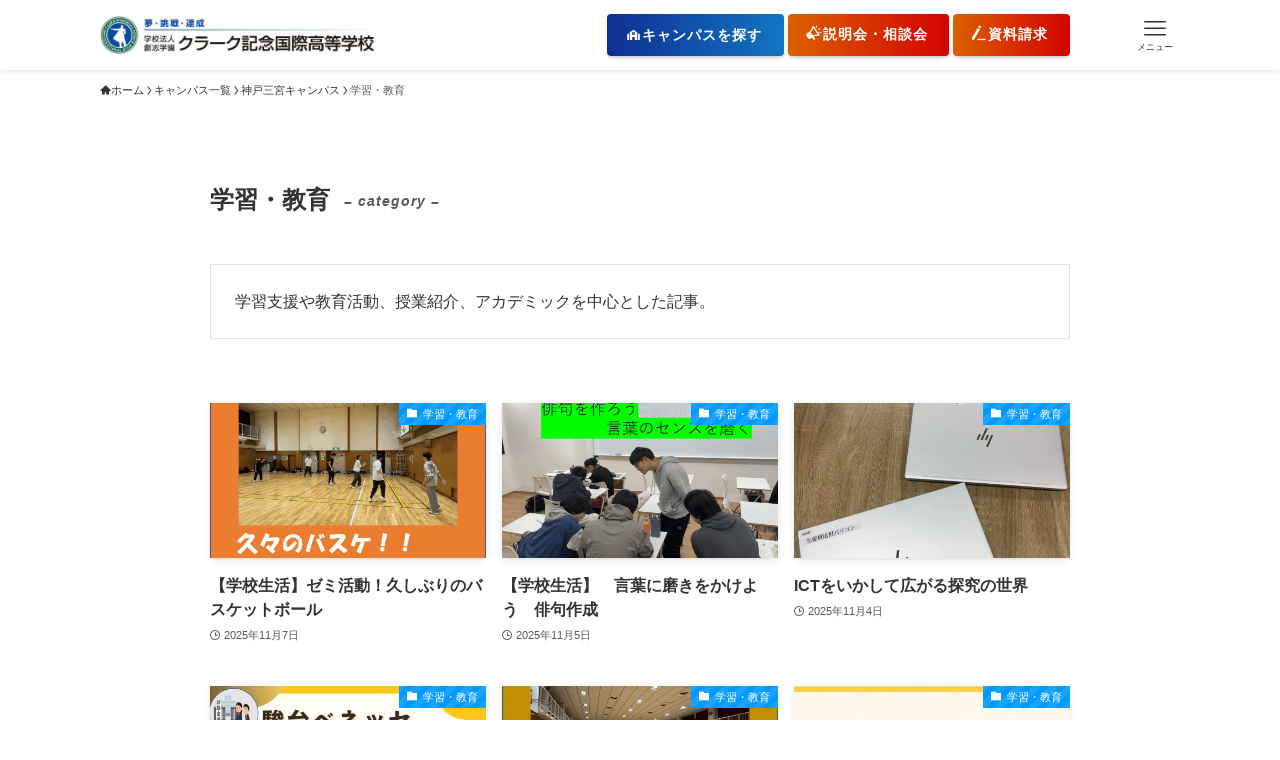

--- FILE ---
content_type: text/html; charset=UTF-8
request_url: https://www.clark.ed.jp/campus/hyogo-sannomiya/sannomiya-learns/
body_size: 32453
content:
<!DOCTYPE html>
<html lang="ja" data-loaded="false" data-scrolled="false" data-spmenu="closed">
<head><script>(function(w,i,g){w[g]=w[g]||[];if(typeof w[g].push=='function')w[g].push(i)})
(window,'GTM-MHDNZD','google_tags_first_party');</script><script>(function(w,d,s,l){w[l]=w[l]||[];(function(){w[l].push(arguments);})('set', 'developer_id.dYzg1YT', true);
		w[l].push({'gtm.start':new Date().getTime(),event:'gtm.js'});var f=d.getElementsByTagName(s)[0],
		j=d.createElement(s);j.async=true;j.src='/czm6/';
		f.parentNode.insertBefore(j,f);
		})(window,document,'script','dataLayer');</script>
<meta charset="utf-8">
<meta name="format-detection" content="telephone=no">
<meta http-equiv="X-UA-Compatible" content="IE=edge">
<meta name="viewport" content="width=device-width, viewport-fit=cover">
<meta name='robots' content='index, follow, max-snippet:-1, max-image-preview:large, max-video-preview:-1' />
	<style>img:is([sizes="auto" i], [sizes^="auto," i]) { contain-intrinsic-size: 3000px 1500px }</style>
	
	<!-- This site is optimized with the Yoast SEO plugin v26.3 - https://yoast.com/wordpress/plugins/seo/ -->
	<title>学習・教育 アーカイブ | クラーク記念国際高等学校</title>
	<link rel="canonical" href="https://www.clark.ed.jp/category/campus/hyogo-sannomiya/sannomiya-learns/" />
	<link rel="next" href="https://www.clark.ed.jp/category/campus/hyogo-sannomiya/sannomiya-learns/page/2/" />
	<meta property="og:locale" content="ja_JP" />
	<meta property="og:type" content="article" />
	<meta property="og:title" content="学習・教育 アーカイブ | クラーク記念国際高等学校" />
	<meta property="og:description" content="学習支援や教育活動、授業紹介、アカデミックを中心とした記事。" />
	<meta property="og:url" content="https://www.clark.ed.jp/category/campus/hyogo-sannomiya/sannomiya-learns/" />
	<meta property="og:site_name" content="クラーク記念国際高等学校" />
	<meta property="og:image" content="https://www.clark.ed.jp/wp-content/uploads/2023/10/CLARK_OGP.jpg" />
	<meta property="og:image:width" content="1200" />
	<meta property="og:image:height" content="630" />
	<meta property="og:image:type" content="image/jpeg" />
	<meta name="twitter:card" content="summary_large_image" />
	<meta name="twitter:site" content="@Clark1992PR" />
	<script type="application/ld+json" class="yoast-schema-graph">{"@context":"https://schema.org","@graph":[{"@type":"CollectionPage","@id":"https://www.clark.ed.jp/category/campus/hyogo-sannomiya/sannomiya-learns/","url":"https://www.clark.ed.jp/category/campus/hyogo-sannomiya/sannomiya-learns/","name":"学習・教育 アーカイブ | クラーク記念国際高等学校","isPartOf":{"@id":"https://www.clark.ed.jp/#website"},"primaryImageOfPage":{"@id":"https://www.clark.ed.jp/category/campus/hyogo-sannomiya/sannomiya-learns/#primaryimage"},"image":{"@id":"https://www.clark.ed.jp/category/campus/hyogo-sannomiya/sannomiya-learns/#primaryimage"},"thumbnailUrl":"https://www.clark.ed.jp/wp-content/uploads/2025/11/7bdf336abe92f1b6fdaa726b87c4f4ac.png","breadcrumb":{"@id":"https://www.clark.ed.jp/category/campus/hyogo-sannomiya/sannomiya-learns/#breadcrumb"},"inLanguage":"ja"},{"@type":"ImageObject","inLanguage":"ja","@id":"https://www.clark.ed.jp/category/campus/hyogo-sannomiya/sannomiya-learns/#primaryimage","url":"https://www.clark.ed.jp/wp-content/uploads/2025/11/7bdf336abe92f1b6fdaa726b87c4f4ac.png","contentUrl":"https://www.clark.ed.jp/wp-content/uploads/2025/11/7bdf336abe92f1b6fdaa726b87c4f4ac.png","width":1564,"height":1079},{"@type":"BreadcrumbList","@id":"https://www.clark.ed.jp/category/campus/hyogo-sannomiya/sannomiya-learns/#breadcrumb","itemListElement":[{"@type":"ListItem","position":1,"name":"ホーム","item":"https://www.clark.ed.jp/"},{"@type":"ListItem","position":2,"name":"キャンパス一覧","item":"https://www.clark.ed.jp/category/campus/"},{"@type":"ListItem","position":3,"name":"神戸三宮キャンパス","item":"https://www.clark.ed.jp/category/campus/hyogo-sannomiya/"},{"@type":"ListItem","position":4,"name":"学習・教育"}]},{"@type":"WebSite","@id":"https://www.clark.ed.jp/#website","url":"https://www.clark.ed.jp/","name":"クラーク記念国際高等学校","description":"通信制高校ならクラーク記念国際高等学校","publisher":{"@id":"https://www.clark.ed.jp/#organization"},"potentialAction":[{"@type":"SearchAction","target":{"@type":"EntryPoint","urlTemplate":"https://www.clark.ed.jp/?s={search_term_string}"},"query-input":{"@type":"PropertyValueSpecification","valueRequired":true,"valueName":"search_term_string"}}],"inLanguage":"ja"},{"@type":"Organization","@id":"https://www.clark.ed.jp/#organization","name":"クラーク記念国際高校","url":"https://www.clark.ed.jp/","logo":{"@type":"ImageObject","inLanguage":"ja","@id":"https://www.clark.ed.jp/#/schema/logo/image/","url":"https://www.clark.ed.jp/wp-content/uploads/2021/09/header_logo.gif","contentUrl":"https://www.clark.ed.jp/wp-content/uploads/2021/09/header_logo.gif","width":322,"height":50,"caption":"クラーク記念国際高校"},"image":{"@id":"https://www.clark.ed.jp/#/schema/logo/image/"},"sameAs":["https://www.facebook.com/Clark1992PR/","https://x.com/Clark1992PR","https://www.instagram.com/clark1992pr/?hl=ja","https://www.youtube.com/channel/UCW4XTO5G_cNHJ2Z0o2IPpLA"]}]}</script>
	<!-- / Yoast SEO plugin. -->


<link href='https://fonts.gstatic.com' crossorigin rel='preconnect' />
<link rel="alternate" type="application/rss+xml" title="クラーク記念国際高等学校 &raquo; フィード" href="https://www.clark.ed.jp/feed/" />
<link rel="alternate" type="application/rss+xml" title="クラーク記念国際高等学校 &raquo; コメントフィード" href="https://www.clark.ed.jp/comments/feed/" />
<link rel="alternate" type="application/rss+xml" title="クラーク記念国際高等学校 &raquo; 学習・教育 カテゴリーのフィード" href="https://www.clark.ed.jp/category/campus/hyogo-sannomiya/sannomiya-learns/feed/" />
<link rel='stylesheet' id='font-awesome-all-css' href='https://www.clark.ed.jp/wp-content/themes/swell/assets/font-awesome/v6/css/all.min.css?ver=2.15.0' type='text/css' media='all' />
<link rel='stylesheet' id='wp-block-library-css' href='https://www.clark.ed.jp/wp-includes/css/dist/block-library/style.min.css?ver=acb0a908657d2eb41a8c21e0201a5336' type='text/css' media='all' />
<link rel='stylesheet' id='swell-icons-css' href='https://www.clark.ed.jp/wp-content/themes/swell/build/css/swell-icons.css?ver=2.15.0' type='text/css' media='all' />
<link rel='stylesheet' id='main_style-css' href='https://www.clark.ed.jp/wp-content/themes/swell/build/css/main.css?ver=2.15.0' type='text/css' media='all' />
<style id='main_style-inline-css' type='text/css'>
.campus-block-main {text-shadow: 0 0 3px #666; }

@media (max-width: 959px){
.swell-block-fullWide.has-bg-img.campus-block-main { background-size:contain; background-position:0 0; background-color:#68d1f2;}
.swell-block-fullWide.has-bg-img.campus-block-main::before{background-color: unset;}
.campus-block-main .wp-block-group.sp_only { height:10em; padding-top:1.5em;}
}

</style>
<link rel='stylesheet' id='swell_blocks-css' href='https://www.clark.ed.jp/wp-content/themes/swell/build/css/blocks.css?ver=2.15.0' type='text/css' media='all' />
<style id='swell_custom-inline-css' type='text/css'>
:root{--swl-fz--content:4vw;--swl-font_family:"游ゴシック体", "Yu Gothic", YuGothic, "Hiragino Kaku Gothic ProN", "Hiragino Sans", Meiryo, sans-serif;--swl-font_weight:500;--color_main:#0099ff;--color_text:#333;--color_link:#1d3994;--color_htag:#0099ff;--color_bg:#ffffff;--color_gradient1:#d8ffff;--color_gradient2:#87e7ff;--color_main_thin:rgba(0, 191, 255, 0.05 );--color_main_dark:rgba(0, 115, 191, 1 );--color_list_check:#0099ff;--color_list_num:#0099ff;--color_list_good:#86dd7b;--color_list_triangle:#f4e03a;--color_list_bad:#f36060;--color_faq_q:#ef6767;--color_faq_a:#008cd9;--color_icon_good:#008cd9;--color_icon_good_bg:#eafaff;--color_icon_bad:#4b73eb;--color_icon_bad_bg:#eafaff;--color_icon_info:#ef6767;--color_icon_info_bg:#ffefef;--color_icon_announce:#ffa537;--color_icon_announce_bg:#fff5f0;--color_icon_pen:#7a7a7a;--color_icon_pen_bg:#f7f7f7;--color_icon_book:#7a7a7a;--color_icon_book_bg:#f8f6ef;--color_icon_point:#ffa537;--color_icon_check:#86d67c;--color_icon_batsu:#ef6767;--color_icon_hatena:#008cd9;--color_icon_caution:#f7da38;--color_icon_memo:#999999;--color_deep01:#e44141;--color_deep02:#3d79d5;--color_deep03:#63a84d;--color_deep04:#f09f4d;--color_pale01:#ffefef;--color_pale02:#eafaff;--color_pale03:#e8f7f2;--color_pale04:#fff5f0;--color_mark_blue:#d1ebff;--color_mark_green:#d0f4e7;--color_mark_yellow:#fcf69f;--color_mark_orange:#ffdddd;--border01:solid 1px var(--color_border);--border02:double 4px var(--color_border);--border03:dashed 2px var(--color_border);--border04:solid 4px var(--color_gray);--card_posts_thumb_ratio:56.25%;--list_posts_thumb_ratio:56.25%;--big_posts_thumb_ratio:56.25%;--thumb_posts_thumb_ratio:56.25%;--blogcard_thumb_ratio:56.25%;--color_header_bg:#ffffff;--color_header_text:#333;--color_footer_bg:#f1f5f8;--color_footer_text:#333;--container_size:1080px;--article_size:860px;--logo_size_sp:65px;--logo_size_pc:38px;--logo_size_pcfix:38px;}.swl-cell-bg[data-icon="doubleCircle"]{--cell-icon-color:#ffc977}.swl-cell-bg[data-icon="circle"]{--cell-icon-color:#94e29c}.swl-cell-bg[data-icon="triangle"]{--cell-icon-color:#eeda2f}.swl-cell-bg[data-icon="close"]{--cell-icon-color:#ec9191}.swl-cell-bg[data-icon="hatena"]{--cell-icon-color:#93c9da}.swl-cell-bg[data-icon="check"]{--cell-icon-color:#94e29c}.swl-cell-bg[data-icon="line"]{--cell-icon-color:#9b9b9b}.cap_box[data-colset="col1"]{--capbox-color:#f59b5f;--capbox-color--bg:#fff8eb}.cap_box[data-colset="col2"]{--capbox-color:#008cd9;--capbox-color--bg:#edf5ff}.cap_box[data-colset="col3"]{--capbox-color:#2fcd90;--capbox-color--bg:#eafaf2}.red_{--the-btn-color:#ea8400;--the-btn-color2:#c93c3c;--the-solid-shadow: rgba(176, 99, 0, 1 )}.blue_{--the-btn-color:#0693e3;--the-btn-color2:#304193;--the-solid-shadow: rgba(5, 110, 170, 1 )}.green_{--the-btn-color:#72c111;--the-btn-color2:#116828;--the-solid-shadow: rgba(86, 145, 13, 1 )}.is-style-btn_normal,.is-style-btn_shiny{--the-btn-bg: linear-gradient(100deg,var(--the-btn-color) 0%,var(--the-btn-color2) 100%)}.is-style-btn_normal{--the-btn-radius:4px}.is-style-btn_solid{--the-btn-radius:4px}.is-style-btn_shiny{--the-btn-radius:4px}.is-style-btn_line{--the-btn-radius:80px}.post_content blockquote{padding:1.5em 2em 1.5em 3em}.post_content blockquote::before{content:"";display:block;width:5px;height:calc(100% - 3em);top:1.5em;left:1.5em;border-left:solid 1px rgba(180,180,180,.75);border-right:solid 1px rgba(180,180,180,.75);}.mark_blue{background:-webkit-linear-gradient(transparent 64%,var(--color_mark_blue) 0%);background:linear-gradient(transparent 64%,var(--color_mark_blue) 0%)}.mark_green{background:-webkit-linear-gradient(transparent 64%,var(--color_mark_green) 0%);background:linear-gradient(transparent 64%,var(--color_mark_green) 0%)}.mark_yellow{background:-webkit-linear-gradient(transparent 64%,var(--color_mark_yellow) 0%);background:linear-gradient(transparent 64%,var(--color_mark_yellow) 0%)}.mark_orange{background:-webkit-linear-gradient(transparent 64%,var(--color_mark_orange) 0%);background:linear-gradient(transparent 64%,var(--color_mark_orange) 0%)}[class*="is-style-icon_"]{color:#333;border-width:0}[class*="is-style-big_icon_"]{border-width:2px;border-style:solid}[data-col="gray"] .c-balloon__text{background:#f5f5f5;border-color:#f5f5f5}[data-col="gray"] .c-balloon__before{border-right-color:#f5f5f5}[data-col="green"] .c-balloon__text{background:#e5fcec;border-color:#e5fcec}[data-col="green"] .c-balloon__before{border-right-color:#e5fcec}[data-col="blue"] .c-balloon__text{background:#edf8ff;border-color:#edf8ff}[data-col="blue"] .c-balloon__before{border-right-color:#edf8ff}[data-col="red"] .c-balloon__text{background:#ffebeb;border-color:#ffebeb}[data-col="red"] .c-balloon__before{border-right-color:#ffebeb}[data-col="yellow"] .c-balloon__text{background:#f9f7d2;border-color:#f9f7d2}[data-col="yellow"] .c-balloon__before{border-right-color:#f9f7d2}.-type-list2 .p-postList__body::after,.-type-big .p-postList__body::after{content: "もっと見る »";}.c-postThumb__cat{background-color:#0099ff;color:#fff;background-image: repeating-linear-gradient(-45deg,rgba(255,255,255,.1),rgba(255,255,255,.1) 6px,transparent 6px,transparent 12px)}.post_content h2:where(:not([class^="swell-block-"]):not(.faq_q):not(.p-postList__title))::before{position:absolute;display:block;pointer-events:none}.l-header{box-shadow: 0 1px 4px rgba(0,0,0,.12)}.c-gnav a::after{background:var(--color_main);width:100%;height:2px;transform:scaleX(0)}.p-spHeadMenu .menu-item.-current{border-bottom-color:var(--color_main)}.c-gnav > li:hover > a::after,.c-gnav > .-current > a::after{transform: scaleX(1)}.c-gnav .sub-menu{color:#333;background:#fff}.l-fixHeader::before{opacity:1}#pagetop{border-radius:50%}#fix_bottom_menu{color:#ffffff}#fix_bottom_menu::before{background:#032a6d;opacity:0.9}#before_footer_widget{margin-bottom:0}.c-widget__title.-spmenu{padding:.5em .75em;border-radius:var(--swl-radius--2, 0px);background:var(--color_main);color:#fff;}.c-widget__title.-footer{padding:.5em}.c-widget__title.-footer::before{content:"";bottom:0;left:0;width:40%;z-index:1;background:var(--color_main)}.c-widget__title.-footer::after{content:"";bottom:0;left:0;width:100%;background:var(--color_border)}.c-secTitle{border-left:solid 2px var(--color_main);padding:0em .75em}.p-spMenu{color:#333}.p-spMenu__inner::before{background:#fdfdfd;opacity:1}.p-spMenu__overlay{background:#000;opacity:0.6}[class*="page-numbers"]{color:#fff;background-color:#dedede}a{text-decoration: none}.l-topTitleArea.c-filterLayer::before{background-color:#000;opacity:0.2;content:""}@media screen and (min-width: 960px){:root{}}@media screen and (max-width: 959px){:root{}.l-header__logo{margin-right:auto}.l-header__inner{-webkit-box-pack:end;-webkit-justify-content:flex-end;justify-content:flex-end}}@media screen and (min-width: 600px){:root{--swl-fz--content:16px;}}@media screen and (max-width: 599px){:root{}}@media (min-width: 1068px) {.alignwide{left:-100px;width:calc(100% + 200px);}}@media (max-width: 1068px) {.-sidebar-off .swell-block-fullWide__inner.l-container .alignwide{left:0px;width:100%;}}.l-fixHeader .l-fixHeader__gnav{order:0}[data-scrolled=true] .l-fixHeader[data-ready]{opacity:1;-webkit-transform:translateY(0)!important;transform:translateY(0)!important;visibility:visible}.-body-solid .l-fixHeader{box-shadow:0 2px 4px var(--swl-color_shadow)}.l-fixHeader__inner{align-items:stretch;color:var(--color_header_text);display:flex;padding-bottom:0;padding-top:0;position:relative;z-index:1}.l-fixHeader__logo{align-items:center;display:flex;line-height:1;margin-right:24px;order:0;padding:16px 0}[data-scrolled=true] #fix_bottom_menu{bottom:0}#fix_bottom_menu{box-shadow:0 0 4px rgba(0,0,0,.1);transition:bottom .4s;width:100%;z-index:100}#fix_bottom_menu:before{display:block;z-index:0}#fix_bottom_menu .menu_list{align-items:center;display:flex;height:50px;justify-content:space-between;padding:2px 0 0;position:relative;z-index:1}#fix_bottom_menu .menu_btn .open_btn{opacity:1;-webkit-transform:scale(1.1);transform:scale(1.1)}#fix_bottom_menu .menu-item{flex:1 1 100%;margin:0;padding:0;text-align:center}#fix_bottom_menu .menu-item a{color:inherit;display:block;line-height:1;text-decoration:none}#fix_bottom_menu .menu-item i{color:inherit;display:block;font-size:20px;height:20px;line-height:20px;text-align:center}#fix_bottom_menu .menu-item i:before{color:inherit;display:inline-block}#fix_bottom_menu span{color:inherit;display:block;font-size:10px;line-height:1;margin-top:4px;width:100%}@media not all and (min-width:960px){#fix_bottom_menu{display:block;padding-bottom:calc(env(safe-area-inset-bottom)*.5)}}.is-style-btn_normal a,.is-style-btn_shiny a{box-shadow:var(--swl-btn_shadow)}.c-shareBtns__btn,.is-style-balloon>.c-tabList .c-tabList__button,.p-snsCta,[class*=page-numbers]{box-shadow:var(--swl-box_shadow)}.p-articleThumb__img,.p-articleThumb__youtube{box-shadow:var(--swl-img_shadow)}.p-pickupBanners__item .c-bannerLink,.p-postList__thumb{box-shadow:0 2px 8px rgba(0,0,0,.1),0 4px 4px -4px rgba(0,0,0,.1)}.p-postList.-w-ranking li:before{background-image:repeating-linear-gradient(-45deg,hsla(0,0%,100%,.1),hsla(0,0%,100%,.1) 6px,transparent 0,transparent 12px);box-shadow:1px 1px 4px rgba(0,0,0,.2)}@media (min-width:960px){.-series .l-header__inner{align-items:stretch;display:flex}.-series .l-header__logo{align-items:center;display:flex;flex-wrap:wrap;margin-right:24px;padding:16px 0}.-series .l-header__logo .c-catchphrase{font-size:13px;padding:4px 0}.-series .c-headLogo{margin-right:16px}.-series-right .l-header__inner{justify-content:space-between}.-series-right .c-gnavWrap{margin-left:auto}.-series-right .w-header{margin-left:12px}.-series-left .w-header{margin-left:auto}}@media (min-width:960px) and (min-width:600px){.-series .c-headLogo{max-width:400px}}.c-submenuToggleBtn:after{content:"";height:100%;left:0;position:absolute;top:0;width:100%;z-index:0}.c-submenuToggleBtn{cursor:pointer;display:block;height:2em;line-height:2;position:absolute;right:8px;text-align:center;top:50%;-webkit-transform:translateY(-50%);transform:translateY(-50%);width:2em;z-index:1}.c-submenuToggleBtn:before{content:"\e910";display:inline-block;font-family:icomoon;font-size:14px;transition:-webkit-transform .25s;transition:transform .25s;transition:transform .25s,-webkit-transform .25s}.c-submenuToggleBtn:after{border:1px solid;opacity:.15;transition:background-color .25s}.c-submenuToggleBtn.is-opened:before{-webkit-transform:rotate(-180deg);transform:rotate(-180deg)}.widget_categories>ul>.cat-item>a,.wp-block-categories-list>li>a{padding-left:1.75em}.c-listMenu a{padding:.75em .5em;position:relative}.c-gnav .sub-menu a:not(:last-child),.c-listMenu a:not(:last-child){padding-right:40px}.c-gnav .sub-menu .sub-menu{box-shadow:none}.c-gnav .sub-menu .sub-menu,.c-listMenu .children,.c-listMenu .sub-menu{height:0;margin:0;opacity:0;overflow:hidden;position:relative;transition:.25s}.c-gnav .sub-menu .sub-menu.is-opened,.c-listMenu .children.is-opened,.c-listMenu .sub-menu.is-opened{height:auto;opacity:1;visibility:visible}.c-gnav .sub-menu .sub-menu a,.c-listMenu .children a,.c-listMenu .sub-menu a{font-size:.9em;padding-left:1.5em}.c-gnav .sub-menu .sub-menu ul a,.c-listMenu .children ul a,.c-listMenu .sub-menu ul a{padding-left:2.25em}@media (min-width:600px){.c-submenuToggleBtn{height:28px;line-height:28px;transition:background-color .25s;width:28px}}@media (min-width:960px){.c-submenuToggleBtn:hover:after{background-color:currentcolor}}:root{--color_content_bg:var(--color_bg);}.c-widget__title.-side{padding:.5em}.c-widget__title.-side::before{content:"";bottom:0;left:0;width:40%;z-index:1;background:var(--color_main)}.c-widget__title.-side::after{content:"";bottom:0;left:0;width:100%;background:var(--color_border)}@media screen and (min-width: 960px){:root{}}@media screen and (max-width: 959px){:root{}}@media screen and (min-width: 600px){:root{}}@media screen and (max-width: 599px){:root{}}.swell-block-fullWide__inner.l-container{--swl-fw_inner_pad:var(--swl-pad_container,0px)}@media (min-width:960px){.-sidebar-on .l-content .alignfull,.-sidebar-on .l-content .alignwide{left:-16px;width:calc(100% + 32px)}.swell-block-fullWide__inner.l-article{--swl-fw_inner_pad:var(--swl-pad_post_content,0px)}.-sidebar-on .swell-block-fullWide__inner .alignwide{left:0;width:100%}.-sidebar-on .swell-block-fullWide__inner .alignfull{left:calc(0px - var(--swl-fw_inner_pad, 0))!important;margin-left:0!important;margin-right:0!important;width:calc(100% + var(--swl-fw_inner_pad, 0)*2)!important}}.-index-off .p-toc,.swell-toc-placeholder:empty{display:none}.p-toc.-modal{height:100%;margin:0;overflow-y:auto;padding:0}#main_content .p-toc{border-radius:var(--swl-radius--2,0);margin:4em auto;max-width:800px}#sidebar .p-toc{margin-top:-.5em}.p-toc .__pn:before{content:none!important;counter-increment:none}.p-toc .__prev{margin:0 0 1em}.p-toc .__next{margin:1em 0 0}.p-toc.is-omitted:not([data-omit=ct]) [data-level="2"] .p-toc__childList{height:0;margin-bottom:-.5em;visibility:hidden}.p-toc.is-omitted:not([data-omit=nest]){position:relative}.p-toc.is-omitted:not([data-omit=nest]):before{background:linear-gradient(hsla(0,0%,100%,0),var(--color_bg));bottom:5em;content:"";height:4em;left:0;opacity:.75;pointer-events:none;position:absolute;width:100%;z-index:1}.p-toc.is-omitted:not([data-omit=nest]):after{background:var(--color_bg);bottom:0;content:"";height:5em;left:0;opacity:.75;position:absolute;width:100%;z-index:1}.p-toc.is-omitted:not([data-omit=nest]) .__next,.p-toc.is-omitted:not([data-omit=nest]) [data-omit="1"]{display:none}.p-toc .p-toc__expandBtn{background-color:#f7f7f7;border:rgba(0,0,0,.2);border-radius:5em;box-shadow:0 0 0 1px #bbb;color:#333;display:block;font-size:14px;line-height:1.5;margin:.75em auto 0;min-width:6em;padding:.5em 1em;position:relative;transition:box-shadow .25s;z-index:2}.p-toc[data-omit=nest] .p-toc__expandBtn{display:inline-block;font-size:13px;margin:0 0 0 1.25em;padding:.5em .75em}.p-toc:not([data-omit=nest]) .p-toc__expandBtn:after,.p-toc:not([data-omit=nest]) .p-toc__expandBtn:before{border-top-color:inherit;border-top-style:dotted;border-top-width:3px;content:"";display:block;height:1px;position:absolute;top:calc(50% - 1px);transition:border-color .25s;width:100%;width:22px}.p-toc:not([data-omit=nest]) .p-toc__expandBtn:before{right:calc(100% + 1em)}.p-toc:not([data-omit=nest]) .p-toc__expandBtn:after{left:calc(100% + 1em)}.p-toc.is-expanded .p-toc__expandBtn{border-color:transparent}.p-toc__ttl{display:block;font-size:1.2em;line-height:1;position:relative;text-align:center}.p-toc__ttl:before{content:"\e918";display:inline-block;font-family:icomoon;margin-right:.5em;padding-bottom:2px;vertical-align:middle}#index_modal .p-toc__ttl{margin-bottom:.5em}.p-toc__list li{line-height:1.6}.p-toc__list>li+li{margin-top:.5em}.p-toc__list .p-toc__childList{padding-left:.5em}.p-toc__list [data-level="3"]{font-size:.9em}.p-toc__list .mininote{display:none}.post_content .p-toc__list{padding-left:0}#sidebar .p-toc__list{margin-bottom:0}#sidebar .p-toc__list .p-toc__childList{padding-left:0}.p-toc__link{color:inherit;font-size:inherit;text-decoration:none}.p-toc__link:hover{opacity:.8}.p-toc.-double{background:var(--color_gray);background:linear-gradient(-45deg,transparent 25%,var(--color_gray) 25%,var(--color_gray) 50%,transparent 50%,transparent 75%,var(--color_gray) 75%,var(--color_gray));background-clip:padding-box;background-size:4px 4px;border-bottom:4px double var(--color_border);border-top:4px double var(--color_border);padding:1.5em 1em 1em}.p-toc.-double .p-toc__ttl{margin-bottom:.75em}@media (min-width:960px){#main_content .p-toc{width:92%}}@media (hover:hover){.p-toc .p-toc__expandBtn:hover{border-color:transparent;box-shadow:0 0 0 2px currentcolor}}@media (min-width:600px){.p-toc.-double{padding:2em}}
</style>
<link rel='stylesheet' id='swell-loaded-animation-css' href='https://www.clark.ed.jp/wp-content/themes/swell/build/css/modules/loaded-animation.css?ver=2.15.0' type='text/css' media='all' />
<link rel='stylesheet' id='swell-parts/footer-css' href='https://www.clark.ed.jp/wp-content/themes/swell/build/css/modules/parts/footer.css?ver=2.15.0' type='text/css' media='all' />
<link rel='stylesheet' id='swell-page/term-css' href='https://www.clark.ed.jp/wp-content/themes/swell/build/css/modules/page/term.css?ver=2.15.0' type='text/css' media='all' />
<style id='classic-theme-styles-inline-css' type='text/css'>
/*! This file is auto-generated */
.wp-block-button__link{color:#fff;background-color:#32373c;border-radius:9999px;box-shadow:none;text-decoration:none;padding:calc(.667em + 2px) calc(1.333em + 2px);font-size:1.125em}.wp-block-file__button{background:#32373c;color:#fff;text-decoration:none}
</style>
<style id='global-styles-inline-css' type='text/css'>
:root{--wp--preset--aspect-ratio--square: 1;--wp--preset--aspect-ratio--4-3: 4/3;--wp--preset--aspect-ratio--3-4: 3/4;--wp--preset--aspect-ratio--3-2: 3/2;--wp--preset--aspect-ratio--2-3: 2/3;--wp--preset--aspect-ratio--16-9: 16/9;--wp--preset--aspect-ratio--9-16: 9/16;--wp--preset--color--black: #000;--wp--preset--color--cyan-bluish-gray: #abb8c3;--wp--preset--color--white: #fff;--wp--preset--color--pale-pink: #f78da7;--wp--preset--color--vivid-red: #cf2e2e;--wp--preset--color--luminous-vivid-orange: #ff6900;--wp--preset--color--luminous-vivid-amber: #fcb900;--wp--preset--color--light-green-cyan: #7bdcb5;--wp--preset--color--vivid-green-cyan: #00d084;--wp--preset--color--pale-cyan-blue: #8ed1fc;--wp--preset--color--vivid-cyan-blue: #0693e3;--wp--preset--color--vivid-purple: #9b51e0;--wp--preset--color--swl-main: var(--color_main);--wp--preset--color--swl-main-thin: var(--color_main_thin);--wp--preset--color--swl-gray: var(--color_gray);--wp--preset--color--swl-deep-01: var(--color_deep01);--wp--preset--color--swl-deep-02: var(--color_deep02);--wp--preset--color--swl-deep-03: var(--color_deep03);--wp--preset--color--swl-deep-04: var(--color_deep04);--wp--preset--color--swl-pale-01: var(--color_pale01);--wp--preset--color--swl-pale-02: var(--color_pale02);--wp--preset--color--swl-pale-03: var(--color_pale03);--wp--preset--color--swl-pale-04: var(--color_pale04);--wp--preset--gradient--vivid-cyan-blue-to-vivid-purple: linear-gradient(135deg,rgba(6,147,227,1) 0%,rgb(155,81,224) 100%);--wp--preset--gradient--light-green-cyan-to-vivid-green-cyan: linear-gradient(135deg,rgb(122,220,180) 0%,rgb(0,208,130) 100%);--wp--preset--gradient--luminous-vivid-amber-to-luminous-vivid-orange: linear-gradient(135deg,rgba(252,185,0,1) 0%,rgba(255,105,0,1) 100%);--wp--preset--gradient--luminous-vivid-orange-to-vivid-red: linear-gradient(135deg,rgba(255,105,0,1) 0%,rgb(207,46,46) 100%);--wp--preset--gradient--very-light-gray-to-cyan-bluish-gray: linear-gradient(135deg,rgb(238,238,238) 0%,rgb(169,184,195) 100%);--wp--preset--gradient--cool-to-warm-spectrum: linear-gradient(135deg,rgb(74,234,220) 0%,rgb(151,120,209) 20%,rgb(207,42,186) 40%,rgb(238,44,130) 60%,rgb(251,105,98) 80%,rgb(254,248,76) 100%);--wp--preset--gradient--blush-light-purple: linear-gradient(135deg,rgb(255,206,236) 0%,rgb(152,150,240) 100%);--wp--preset--gradient--blush-bordeaux: linear-gradient(135deg,rgb(254,205,165) 0%,rgb(254,45,45) 50%,rgb(107,0,62) 100%);--wp--preset--gradient--luminous-dusk: linear-gradient(135deg,rgb(255,203,112) 0%,rgb(199,81,192) 50%,rgb(65,88,208) 100%);--wp--preset--gradient--pale-ocean: linear-gradient(135deg,rgb(255,245,203) 0%,rgb(182,227,212) 50%,rgb(51,167,181) 100%);--wp--preset--gradient--electric-grass: linear-gradient(135deg,rgb(202,248,128) 0%,rgb(113,206,126) 100%);--wp--preset--gradient--midnight: linear-gradient(135deg,rgb(2,3,129) 0%,rgb(40,116,252) 100%);--wp--preset--font-size--small: 0.9em;--wp--preset--font-size--medium: 1.1em;--wp--preset--font-size--large: 1.25em;--wp--preset--font-size--x-large: 42px;--wp--preset--font-size--xs: 0.75em;--wp--preset--font-size--huge: 1.6em;--wp--preset--spacing--20: 0.44rem;--wp--preset--spacing--30: 0.67rem;--wp--preset--spacing--40: 1rem;--wp--preset--spacing--50: 1.5rem;--wp--preset--spacing--60: 2.25rem;--wp--preset--spacing--70: 3.38rem;--wp--preset--spacing--80: 5.06rem;--wp--preset--shadow--natural: 6px 6px 9px rgba(0, 0, 0, 0.2);--wp--preset--shadow--deep: 12px 12px 50px rgba(0, 0, 0, 0.4);--wp--preset--shadow--sharp: 6px 6px 0px rgba(0, 0, 0, 0.2);--wp--preset--shadow--outlined: 6px 6px 0px -3px rgba(255, 255, 255, 1), 6px 6px rgba(0, 0, 0, 1);--wp--preset--shadow--crisp: 6px 6px 0px rgba(0, 0, 0, 1);}:where(.is-layout-flex){gap: 0.5em;}:where(.is-layout-grid){gap: 0.5em;}body .is-layout-flex{display: flex;}.is-layout-flex{flex-wrap: wrap;align-items: center;}.is-layout-flex > :is(*, div){margin: 0;}body .is-layout-grid{display: grid;}.is-layout-grid > :is(*, div){margin: 0;}:where(.wp-block-columns.is-layout-flex){gap: 2em;}:where(.wp-block-columns.is-layout-grid){gap: 2em;}:where(.wp-block-post-template.is-layout-flex){gap: 1.25em;}:where(.wp-block-post-template.is-layout-grid){gap: 1.25em;}.has-black-color{color: var(--wp--preset--color--black) !important;}.has-cyan-bluish-gray-color{color: var(--wp--preset--color--cyan-bluish-gray) !important;}.has-white-color{color: var(--wp--preset--color--white) !important;}.has-pale-pink-color{color: var(--wp--preset--color--pale-pink) !important;}.has-vivid-red-color{color: var(--wp--preset--color--vivid-red) !important;}.has-luminous-vivid-orange-color{color: var(--wp--preset--color--luminous-vivid-orange) !important;}.has-luminous-vivid-amber-color{color: var(--wp--preset--color--luminous-vivid-amber) !important;}.has-light-green-cyan-color{color: var(--wp--preset--color--light-green-cyan) !important;}.has-vivid-green-cyan-color{color: var(--wp--preset--color--vivid-green-cyan) !important;}.has-pale-cyan-blue-color{color: var(--wp--preset--color--pale-cyan-blue) !important;}.has-vivid-cyan-blue-color{color: var(--wp--preset--color--vivid-cyan-blue) !important;}.has-vivid-purple-color{color: var(--wp--preset--color--vivid-purple) !important;}.has-black-background-color{background-color: var(--wp--preset--color--black) !important;}.has-cyan-bluish-gray-background-color{background-color: var(--wp--preset--color--cyan-bluish-gray) !important;}.has-white-background-color{background-color: var(--wp--preset--color--white) !important;}.has-pale-pink-background-color{background-color: var(--wp--preset--color--pale-pink) !important;}.has-vivid-red-background-color{background-color: var(--wp--preset--color--vivid-red) !important;}.has-luminous-vivid-orange-background-color{background-color: var(--wp--preset--color--luminous-vivid-orange) !important;}.has-luminous-vivid-amber-background-color{background-color: var(--wp--preset--color--luminous-vivid-amber) !important;}.has-light-green-cyan-background-color{background-color: var(--wp--preset--color--light-green-cyan) !important;}.has-vivid-green-cyan-background-color{background-color: var(--wp--preset--color--vivid-green-cyan) !important;}.has-pale-cyan-blue-background-color{background-color: var(--wp--preset--color--pale-cyan-blue) !important;}.has-vivid-cyan-blue-background-color{background-color: var(--wp--preset--color--vivid-cyan-blue) !important;}.has-vivid-purple-background-color{background-color: var(--wp--preset--color--vivid-purple) !important;}.has-black-border-color{border-color: var(--wp--preset--color--black) !important;}.has-cyan-bluish-gray-border-color{border-color: var(--wp--preset--color--cyan-bluish-gray) !important;}.has-white-border-color{border-color: var(--wp--preset--color--white) !important;}.has-pale-pink-border-color{border-color: var(--wp--preset--color--pale-pink) !important;}.has-vivid-red-border-color{border-color: var(--wp--preset--color--vivid-red) !important;}.has-luminous-vivid-orange-border-color{border-color: var(--wp--preset--color--luminous-vivid-orange) !important;}.has-luminous-vivid-amber-border-color{border-color: var(--wp--preset--color--luminous-vivid-amber) !important;}.has-light-green-cyan-border-color{border-color: var(--wp--preset--color--light-green-cyan) !important;}.has-vivid-green-cyan-border-color{border-color: var(--wp--preset--color--vivid-green-cyan) !important;}.has-pale-cyan-blue-border-color{border-color: var(--wp--preset--color--pale-cyan-blue) !important;}.has-vivid-cyan-blue-border-color{border-color: var(--wp--preset--color--vivid-cyan-blue) !important;}.has-vivid-purple-border-color{border-color: var(--wp--preset--color--vivid-purple) !important;}.has-vivid-cyan-blue-to-vivid-purple-gradient-background{background: var(--wp--preset--gradient--vivid-cyan-blue-to-vivid-purple) !important;}.has-light-green-cyan-to-vivid-green-cyan-gradient-background{background: var(--wp--preset--gradient--light-green-cyan-to-vivid-green-cyan) !important;}.has-luminous-vivid-amber-to-luminous-vivid-orange-gradient-background{background: var(--wp--preset--gradient--luminous-vivid-amber-to-luminous-vivid-orange) !important;}.has-luminous-vivid-orange-to-vivid-red-gradient-background{background: var(--wp--preset--gradient--luminous-vivid-orange-to-vivid-red) !important;}.has-very-light-gray-to-cyan-bluish-gray-gradient-background{background: var(--wp--preset--gradient--very-light-gray-to-cyan-bluish-gray) !important;}.has-cool-to-warm-spectrum-gradient-background{background: var(--wp--preset--gradient--cool-to-warm-spectrum) !important;}.has-blush-light-purple-gradient-background{background: var(--wp--preset--gradient--blush-light-purple) !important;}.has-blush-bordeaux-gradient-background{background: var(--wp--preset--gradient--blush-bordeaux) !important;}.has-luminous-dusk-gradient-background{background: var(--wp--preset--gradient--luminous-dusk) !important;}.has-pale-ocean-gradient-background{background: var(--wp--preset--gradient--pale-ocean) !important;}.has-electric-grass-gradient-background{background: var(--wp--preset--gradient--electric-grass) !important;}.has-midnight-gradient-background{background: var(--wp--preset--gradient--midnight) !important;}.has-small-font-size{font-size: var(--wp--preset--font-size--small) !important;}.has-medium-font-size{font-size: var(--wp--preset--font-size--medium) !important;}.has-large-font-size{font-size: var(--wp--preset--font-size--large) !important;}.has-x-large-font-size{font-size: var(--wp--preset--font-size--x-large) !important;}
:where(.wp-block-post-template.is-layout-flex){gap: 1.25em;}:where(.wp-block-post-template.is-layout-grid){gap: 1.25em;}
:where(.wp-block-columns.is-layout-flex){gap: 2em;}:where(.wp-block-columns.is-layout-grid){gap: 2em;}
:root :where(.wp-block-pullquote){font-size: 1.5em;line-height: 1.6;}
</style>
<link rel='stylesheet' id='UserAccessManagerLoginForm-css' href='https://www.clark.ed.jp/wp-content/plugins/user-access-manager/assets/css/uamLoginForm.css?ver=2.2.25' type='text/css' media='screen' />
<link rel='stylesheet' id='child-style-css' href='https://www.clark.ed.jp/wp-content/themes/swell_child/style.css?ver=111055254' type='text/css' media='all' />

<noscript><link href="https://www.clark.ed.jp/wp-content/themes/swell/build/css/noscript.css" rel="stylesheet"></noscript>
<link rel="icon" href="https://www.clark.ed.jp/wp-content/uploads/2022/05/cropped-logo-3-32x32.png" sizes="32x32" />
<link rel="icon" href="https://www.clark.ed.jp/wp-content/uploads/2022/05/cropped-logo-3-192x192.png" sizes="192x192" />
<link rel="apple-touch-icon" href="https://www.clark.ed.jp/wp-content/uploads/2022/05/cropped-logo-3-180x180.png" />
<meta name="msapplication-TileImage" content="https://www.clark.ed.jp/wp-content/uploads/2022/05/cropped-logo-3-270x270.png" />
		<style type="text/css" id="wp-custom-css">
			/*ーーーーーーーーーーー*/
/*SWELLカスタマイズ*/
/*ーーーーーーーーーーー*/

figure{margin-bottom:0;}

.post_content h2 {
  margin-right: 0;
  margin-left: 0;
}
.display-none {display:none;}

.p-breadcrumb__list {
    flex-wrap: wrap;
}

/*ウィジェットタイトル非表示*/
[id^="custom_html"] .c-widget__title, [id^="custom_html"] .w-header__title, [id^="custom_html"] .c-secTitle {
  display: none;
}

/*ウィジェットシングルトップ*/
.w-singleTop {
	margin: 1em 0;
}

/*固定ページのタイトル*/
@media (min-width: 960px){
.post_content {
    padding: 0;
}
}

/*タグ表示スタイル*/
a.tag-cloud-link:before {
  content: "#";	
	padding-right:0.2em;
}

/*テキストシャドウ*/
.text-shadw{
  text-shadow: 1px 1px 7px #000;
}

/*テキストインラインブロック*/
.inline-block a{
  display: inline-block;
}
/*あわせて読みたい背景*/
[data-type=type1] .p-blogCard__caption{ background:#FFF;}
/*ーーーーーーーーーーー*/
/*CLARK STORY*/
/*ーーーーーーーーーーー*/
.category-story .l-content{
    padding-top: 0;
}
.category-story #top_title_area{
	display: none;
}
/*ーーーーーーーーーーー*/
/*SP固定フッターをPC表示*/
/*ーーーーーーーーーーー*/

#fix_bottom_menu span{
	font-size:14px;
}
#fix_bottom_menu .menu-item i{
	margin-bottom:8px;
}
@media (min-width: 960px){
  .p-spMenu {
      display: block;
      z-index: 102;
  }
  .p-spMenu__inner{
    max-width: 600px;
  }
  .l-footer__foot{
    padding-bottom: 6%;
  }
}

/*ーーーーーーーーーーー*/
/*ヘッダーカスタマイズ*/
/*ーーーーーーーーーーー*/
.l-header__inner [class*=is-style-btn_],
.l-fixHeader__inner [class*=is-style-btn_]{
	display: inline-block!important;
}

.h-icon-size.swell-block-button svg {
	height: 0.65em;
}

@media (min-width: 960px){
.l-header__customBtn.sp_ {
	display:block!important;
	margin-left:10px;
}
.l-header__customBtn, .l-header__menuBtn{
	width:50px!important;
	height:auto!important;
	}
}

/*ーーーーーーーーーーー*/
/*追随ヘッダーカスタマイズ*/
/*ーーーーーーーーーーー*/

@media (min-width: 960px){
	#fix_header .l-header__menuBtn{order:3}
}

/*ーーーーーーーーーーー*/
/*フッターカスタマイズ*/
/*ーーーーーーーーーーー*/
.top .l-content{
	margin-bottom: 0;
}

.list ul{
  list-style: none!important;
  padding-left: 0.5em;
}
.list .is-style-default .c-tabBody { border:none; border-top:1px solid #EEE;}
.list .is-style-default .c-tabList__button{ background:#EEE; opacity:1;}
.list .is-style-default .c-tabList__button:hover{
    background-color: var(--color_main);
}
.list .is-style-default .c-tabList__button:hover:before{color:#FFF;}

.list .is-style-default .c-tabList__item { margin:4px 0 0; padding:0 2px;}
.list .is-style-default .c-tabList__button[aria-selected=true]{
    background-color: var(--color_main);	
}
.list .is-style-default .c-tabList__button[aria-selected=true]::before{
	color:#FFF;
}
.list .is-style-default .c-tabList__button::before{
  font-family: var(--fa-style-family,"Font Awesome 6 Free");
  font-weight: var(--fa-style,900);
  font-size: 15px;
  margin-right: 6px;
  color:var(--color_main);
}
.list .is-style-default li:nth-child(1) .c-tabList__button::before{ 
	content: "\f3c5";
}
.list .is-style-default li:nth-child(2) .c-tabList__button::before{ 
	content: '\f0b1';
}
.list .is-style-default li:nth-child(3) .c-tabList__button::before{ 
	content: '\f0ac';
}
.list .is-style-default li:nth-child(4) .c-tabList__button::before{ 
	content: '\f390';
}
@media (max-width: 959px){
.list .is-style-default li:nth-child(5) {
    width: 100%;
}
}
@media (min-width: 959px){
#lampchat-lancher {right:5px!important;}
}


/*ーーーーーーーーーーー*/
/*ボタン背景色追加*/
/*ーーーーーーーーーーー*/
.twitter a{
  background: #0f1419;
}
.line a{
  background: #00B900;
}
.youtube a{
  background: #DA1725;
}
.facebook a{
  background: #3b5998;
}
.instagram a{
  background: #CF2E92;
	background: -webkit-linear-gradient(135deg, #427eff 0%, #f13f79 70%) no-repeat;
  background: linear-gradient(135deg, #427eff 0%, #f13f79 70%) no-repeat;
  overflow: hidden;
}
.instagram a:before{
  content: '';
  position: absolute;
  top: 0;
  left: 0;
  width: 100%;
  height: 100%;
  background: -webkit-linear-gradient(15deg, #ffdb2c, rgb(249, 118, 76) 25%, rgba(255, 77, 64, 0) 50%) no-repeat;
  background: linear-gradient(15deg, #ffdb2c, rgb(249, 118, 76) 25%, rgba(255, 77, 64, 0) 50%) no-repeat;
}
.instagram a svg, .instagram a span{
  position: relative;
}

.icon--twitter a{
  color: #1DA1F2;
}
.icon--line a{
  color: #00B900;
}
.icon--youtube a{
  color: #DA1725;
}
.icon--facebook a{
  color: #3b5998;
}
.icon--instagram a{
  color: #CF2E92;
}

.bg_blue a{
	background-image: linear-gradient(90deg,#0e3092,#1175c1);
}

.bg_Orange a{
  background-image: linear-gradient(90deg,#DB6000,#D30200);
}

.disabled a{
  opacity: 0.6;
  pointer-events: none;
}

/*ーーーーーーーーーーー*/
/*入試情報お知らせリスト*/
/*ーーーーーーーーーーー*/
.exam-List__title .p-postList__title::before {
    position: relative;
    top: 1px;
    margin-right: .25em;
}
.exam-List__title .p-postList__title::before {
    content: "\f0a9";
    font-weight: 600;
    font-family: "Font Awesome 5 Free"!important;
    font-style: normal;
    font-variant: normal;
    line-height: 1;
    text-transform: none;
    -webkit-font-smoothing: antialiased;
    -moz-osx-font-smoothing: grayscale;
}
.exam-List__title h2::before {
    display: inline-block;
}

/*キャンパスページコース表示*/
.c-bannerLink__text{
	padding: 1.5em 0;
}
.c-bannerLink__title{
	font-size:1.1em;
}

/*キャンパスページイベントへ詳細ボタン表示*/
.campus-events .-type-card.-pc-col1 .p-postList__item{ margin:0;}
.campus-events div.has-background{ padding-bottom:1rem;}
.campus-events a.p-postList__link .more { text-align:center; margin-top:.75rem;}
.campus-events a.p-postList__link .more>span {display: inline-block; font-size:.9em; padding: .3rem .75rem; background-color: var(--color_main); color: #fff;}

/*ボタン幅調整*/
.is-style-outline>.wp-block-button__link, .wp-block-button__link.is-style-outline{
    padding: 0.667em;
}
@media (max-width: 959px){
.sp_column2.u-mb-10 {
    margin-bottom: 0em!important;
}
}

/*CLARK STORY*/


/* FORM */
.submit .wpforms-pagebreak-left,
div.wpforms-container-full .wpforms-form .wpforms-submit-container{ text-align:center!important;}
.wpforms-page-prev{border:none!important;background:none!important; margin-right:0!important;}
button.wpforms-page-button.wpforms-page-prev:before {
	content: '≪ '; color:#999;
}
.wpforms-entry-preview-value em {display:none;}
div.wpforms-container-full .wpforms-form h3{ font-size:16px;}
div.wpforms-container-full .wpforms-field-date-time .wpforms-field-date-dropdown-wrap { flex-wrap: initial;}

/*MENU*/
/*2022 05 23*/
.menu-item .fa-file-lines:before{margin-left: 0.2em;margin-right: 0.1em;}

/*footer*/
/*2022 07 14*/
/*2023 08 02*/
.blog_partsUniform,
.l-footer__foot_blog_partsNagoya,
.l-footer__foot_blog_partsAshiya,
.l-footer__foot_blog_partsHimeji,
.blog_partsHimeji,
.l-footer__foot_blog_partsFukuoka,
.l-footer__foot_blog_partsOdori {
    display: none;
}

.l-footer__foot_blog_partsNagoya ul,
.l-footer__foot_blog_partsAshiya ul,
.l-footer__foot_blog_partsHimeji ul,
.l-footer__foot_blog_partsFukuoka ul,
.l-footer__foot_blog_partsOdori ul {
    list-style: none;
}

/*ページトップボタン*/
@media (min-width: 960px){
#fix_bottom_menu+.p-fixBtnWrap { 
	bottom: 20px;
  right: 33px;
}	
}
@media (max-width: 959px){
#fix_bottom_menu+.p-fixBtnWrap {
	right:11px;
}
}

/*fix bottom menu*/
#fix_bottom_menu .menu_btn {display: none;}

/* Smart Page */
/* スマートページ */
.column_void{display: none!important;}
.course_column{justify-content:center;}
.course_column_block{flex-basis: 23.3%!important;flex-grow:0!important;}

/* common */
.container-narrow {
  max-width: 800px;
  margin-left: auto !important;
  margin-right: auto !important;
}

.ttl-section {
  position: relative;
  padding-bottom: 20px;
}
.ttl-section::after {
  content: "";
  position: absolute;
  left: 50%;
  transform: translateX(-50%);
  bottom: 0;
  display: inline-block;
  width: 60px;
  height: 3px;
  background-color: #90b83d;
}
.ttl-section.-white::after {
  background-color: #fff;
}

.ttl-border_left {
  position: relative;
  padding-left: 14px;
}
.ttl-border_left::before,
.ttl-border_left::after {
  content: "";
  position: absolute;
  left: 0;
  display: inline-block;
  width: 4px;
  height: 50%;
}
.ttl-border_left::before {
  top: 0;
  background-color: #90b83d;
}
.ttl-border_left::after {
  bottom: 0;
  background-color: #0db9c9;
}
.ttl-border_left.-white::before {
  height: 100%;
  background-color: #fff;
}
.ttl-border_left.-white::after {
  content: none;
}
.ttl-bg_rounded {
  padding: 10px !important;
  border-radius: 9999px;
}

.text-nowrap {
  white-space: nowrap;
}

.btn-default > a {
  position: relative;
  z-index: 0;
  transition: all .25s;
  width: 100%;
  padding: 10px !important;
  border: none;
  color: #333 !important;
}
.btn-default > a::before {
  content: "";
  position: absolute;
  left: 0;
  top: 0;
  z-index: -2;
  display: block;
  width: 100%;
  height: 100%;
  border: solid 1px #d3d3d3;
  border-radius: 9999px;
}
.btn-default > a::after {
  content: "";
  opacity: 0;
  transition: inherit;
  position: absolute;
  left: 0;
  top: 0;
  z-index: -1;
  display: block;
  width: 100%;
  height: 100%;
  background-image: linear-gradient(93deg, #90b83d 4%, #0db9c9 97%);
  border-radius: 9999px;
}
.btn-default > a:hover {
  color: #fff !important;
}
.btn-default > a:hover::after {
  opacity: 1;
}

.list-disc {
  padding-left: 0 !important;
  list-style: none !important;
}
.list-disc > li {
  position: relative;
  padding-left: 1em;
}
.list-disc > li:before {
  content: "・";
  position: absolute;
  left: 0;
  top: 0;
}
.list-disc.-green > li:before {
  color: #90b83d;
}
.list-disc.-blue > li:before {
  color: #1d50a2;
}

.font-barlow {
  font-family: Barlow;
}

@media (min-width: 600px) {
  .cols-reverse > .swell-block-columns__inner {
    flex-direction: row-reverse;
  }
}


/* モーダル */

.modal_wrapper {
  position: relative;
  z-index: 9999;
}
.modal_wrapper .wp-block-group__inner-container {
  display: inline-block;
  vertical-align: middle;
  width: 100%;
}
.modal-container {
  position: fixed;
  top: 0;
  left: 0;
  z-index: 9999;
  width: 100%;
  height: 100%;
  text-align: center;
  background: rgba(0,0,0,50%);
  padding: 40px 20px;
  overflow: auto;
  opacity: 0;
  visibility: hidden;
  transition: .3s;
  box-sizing: border-box;
}
.modal-container:before {
  content: "";
  display: inline-block;
  vertical-align: middle;
  height: 100%;
}
.modal-container.active {
  opacity: 1;
  visibility: visible;
}
.modal-body {
  position: relative;
  display: inline-block;
  vertical-align: middle;
  max-width: 800px;
  width: 100%;
}
.modal-close {
  position: absolute;
  display: flex;
  align-items: center;
  justify-content: center;
  top: -20px;
  right: -20px;
  z-index: 99;
  width: 40px;
  height: 40px;
  font-size: 30px;
  color: #fff;
  cursor: pointer;
  background-color: #d3d3d3;
  border-radius: 50%;
}
.modal-close-btn > a {
  min-width: 170px;
  padding: 10px 20px !important;
  border: 1px solid #000f19;
}
.modal-content {
  background: #fff;
  text-align: left;
  padding: 30px 20px;
}
@media (min-width: 600px) {
  .modal-content {
    padding: 60px 30px 40px;
  }
  .modal-close {
    top: 20px;
    right: 20px;
  }
}


/* page */

/* mv */
.mv img {
  width: 100%;
}
.mv_logo {
  position: absolute;
  left: 4vw;
  top: 7vw;
  width: 50vw;
}
.mv_txt01 {
  position: absolute;
  left: 4vw;
  top: 20vw;
  width: 55vw;
}
.mv_txt02 {
  position: absolute;
  right: 0;
  bottom: 100px;
  width: 37vw;
}
.mv_nav {
  position: absolute;
  left: 0;
  bottom: 0;
  width: 100%;
  padding: 0 !important;
  background-color: rgba(#fff, .7);
}
.mv_nav_list {
  justify-content: center;
  padding: 0 !important;
  list-style-type: none !important;
  gap: 0 1em !important;
}

.mv_nav_list > li {
  margin: 0 1.5em;
}
.mv_nav_list > li a {
  position: relative;
  display: inline-block;
  padding: 12px 0 !important;
  transition: all .25s;
}
.mv_nav_list > li a::after {
  content: "";
  opacity: 0;
  position: absolute;
  left: 0;
  bottom: 0;
  display: inline-block;
  width: 100%;
  height: 4px;
  background-color: #90B83D;
  transition: inherit;
}
.mv_nav_list > li a:hover::after {
  opacity: 1;
}
@media (min-width: 600px) {
  .mv {
    height: 580px !important;
    min-height: 45vw !important;
  }
  .mv_logo {
    left: 8.5vw;
    top: 4vw;
    width: 32vw;
  }
  .mv_txt01 {
    left: 8.5vw;
    top: 12vw;
    width: 40vw;
  }
  .mv_txt02 {
    position: absolute;
    right: 0;
    bottom: 70px;
    width: 26vw;
  }
  .mv_nav_list > li a {
    padding: 15px 0 !important;
  }
}
@media (max-width: 599px) {
  .mv {
    height: 400px !important;
    min-height: 100vw !important;
  }
}

/* point */
.point_nav_item {
  position: relative;
  display: block;
  padding-bottom: 25px;
  transition: all .25s;
}
.point_nav_item::after {
  content: "\e910";
  position: absolute;
  left: 0;
  right: 0;
  bottom: 0;
  color: #90b83d;
  font-family: icomoon!important;
  font-weight: 400;
  line-height: 1;
  text-align: center;
  transition: inherit;
}
.point_nav_item:hover::after {
  transform: translateY(10px);
}
.point_nav_item a {
  display: block;
}

.point_ttl {
  padding: 5px !important;
  border-radius: 8px;
}
.point_ttl_num {
  display: flex;
  align-items: center;
  justify-content: center;
  line-height: 1.1;
  text-align: center;
}
.point_ttl_main {
  padding: 15px !important;
  border-radius: 6px !important;
}
.point_pickup {
  background-color: #efefef;
  border-radius: 10px;
  position: relative;
}
.point_pickup_ttl {
  position: absolute;
  left: -38px;
  top: -64px;
  line-height: 1;
}
@media (min-width: 600px) {
  .point_pickup_ttl {
    top: -48px;
  }
  .pamphlet_check {
    left: -57px;
  }
}
@media (max-width: 599px) {
  .point_img {
    margin-left: calc(50% - 50vw) !important;
    margin-right: calc(50% - 50vw) !important;
  }
}


/* course */
.course_tab .c-tabList__item .c-tabList__button {
  opacity: 1 !important;
  padding: 15px !important;
  border: 3px solid #90b83d;
  border-radius: 12px 12px 0 0;
}
.course_tab .c-tabList__item .c-tabList__button:hover,
.course_tab .c-tabList__item .c-tabList__button[aria-selected=true] {
  background-color: #90b83d !important;
}
.course_tab .c-tabList__item .c-tabList__button:hover span,
.course_tab .c-tabList__item .c-tabList__button[aria-selected=true] span {
  color: #fff !important;
}
.course_tab .c-tabBody {
  padding: 0 !important;
  border: none;
}
.course_tab .c-tabBody .c-tabBody__item {
  padding: 30px 20px !important;
  border: 3px solid #90b83d !important;
  border-radius: 0 0 12px 12px;
}
/* 1つめと3つめのタブ */
.course_tab .c-tabList__item:nth-child(1) .c-tabList__button {
  border-color: #1d50a2;
}
.course_tab .c-tabList__item:nth-child(3) .c-tabList__button {
  border-color: #f8b62d;
}
.course_tab .c-tabList__item:nth-child(1) .c-tabList__button:hover,
.course_tab .c-tabList__item:nth-child(1) .c-tabList__button[aria-selected=true] {
  background-color: #1d50a2 !important;
}
.course_tab .c-tabList__item:nth-child(3) .c-tabList__button:hover,
.course_tab .c-tabList__item:nth-child(3) .c-tabList__button[aria-selected=true] {
  background-color: #f8b62d !important;
}
.course_tab .c-tabBody .c-tabBody__item:nth-child(1) {
  border-color: #1d50a2 !important;
}
.course_tab .c-tabBody .c-tabBody__item:nth-child(3) {
  border-color: #f8b62d !important;
}
.course_name > span {
  display: inline-block;
  padding-bottom: 5px;
  border-bottom: 6px solid #90b83d;
}
.course_name.-border_blue > span {
  border-color: #1d50a2;
}
.course_name.-border_yellow > span {
  border-color: #f8b62d;
}
.course_class_ttl > span {
  display: inline-block;
  padding: 5px 20px;
  border: 2px solid #90b83d;
  border-radius: 9999px;
}
.course_class_ttl.-border_blue > span {
  border-color: #1d50a2;
}
.course_class_ttl.-border_yellow > span {
  border-color: #f8b62d;
}
.course_class_list span.swl-bg-color {
  display: inline-block;
  margin: 0 5px 10px 0;
  padding: 2px 10px !important;
}
.course_target_item {
  padding: 15px !important;
  border-radius: 9999px;
  border: solid 2px #d3d3d3 !important;
}
@media (min-width: 600px) {
  .course_tab .c-tabBody .c-tabBody__item {
    padding: 60px 40px 40px !important;
  }
  .course_class_list span.swl-bg-color {
    padding: 3px 20px !important;
  }
  .course_target_item {
    padding: 15px 0 !important;
  }
}
@media (max-width: 599px) {
  .course_name {
    font-size: 9vw !important;
  }
}


/* shinro */
.shinro_list_ttl > span {
  display: inline-block;
  padding: 10px 20px !important;
  border-radius: 9999px;
}
.shinro_list_head {
  padding: 5px !important;
  border: 2px solid #fff !important;
}

/* pamphlet */
.pamphlet {
  position: relative;
}
.pamphlet_check {
  position: absolute;
  left: -30px;
  top: -80px;
  line-height: 1;
}
.pamphlet_list {
  padding: 15px 20px 20px !important;
  border-radius: 10px;
}
.pamphlet_btn {
  padding: 10px !important;
  border-radius: 100px;
}
@media (min-width: 600px) {
  .pamphlet_check {
    left: -57px;
  }
}

/* dream slider */
.dream_slider .wp-block-cover__inner-container,
.dream_slider .wp-block-group__inner-container,
.dream_slider .swell-block-columns,
.dream_slider .swell-block-columns__inner {
  height: 100%;
}
.dream_list_item {
  height: 100%;
  padding: 20px !important;
}
.dream_list_img {
  position: relative;
  display: flex;
  align-items: flex-end;
}
.dream_list_img figure {
  margin: 0 -20px !important;
}
.dream_list_img::before {
  content: "";
  position: absolute;
  left: 0;
  top: 0;
  display: inline-block;
  width: 100%;
  height: 100%;
  border: 2px solid #fff;
}
.dream_list_img > .wp-block-image {
  width: 100%;
}
.dream_list_content {
  position: relative;
}
.dream_list_content::before {
  position: absolute;
  top: -15px;
  left: 0;
  right: 0;
  content: "";
  width: 0;
  height: 0;
  margin: auto;
  border-style: solid;
  border-width: 0 15px 25px 15px;
  border-color: transparent transparent #fff transparent;
}
.dream_list_content > .wp-block-group {
  height: 100%;
  padding: 10px 20px 15px !important;
}
.dream_slider .swiper-slide {
  height: auto;
  padding: 0 !important;
}
.dream_slider .swiper-button-next,
.dream_slider .swiper-button-prev {
  width: 50px;
  height: 50px;
}
.dream_slider .swiper-button-next:after,
.dream_slider .swiper-button-prev:after {
  width: 50px;
  height: 50px;
  background: #333;
  color: #fff;
  font-size: 20px;
  line-height: 50px;
  text-align: center;
}
@media (min-width: 600px) {
  .dream_slider .swiper-slide {
    width: 600px !important;
    max-height: 416px;
  }
  .dream_list_img figure {
    position: absolute;
    left: 0;
    bottom: 0;
    transform: translateY(20px);
  }
  .dream_list_content::before {
    position: absolute;
    top: 0;
    bottom: 0;
    left: -15px;
    right: auto;
    border-width: 15px 25px 15px 0;
    border-color: transparent #fff transparent transparent;
  }
}
@media (max-width: 599px) {
  .dream_list_img {
    height: 300px;
  }
  .dream_list_img img {
    width: auto;
    height: auto;
    max-width: 100%;
    max-height: 300px;
  }
}
/*学費について ボタン*/
@media (min-width: 600px) {
  .fee-button {width: 85%;}
}

/*メニュー*/
@media (max-width: 599px) {
.mv_nav_list > li {margin: 0 1.2em;}
}

/*ボタン*/
.campus-request-form-button{--the-btn-bg: #fff;}
.campus-request-form-button.is-style-btn_normal a {color: #000 !important;}
.campus-request-form-button:hover{ --the-btn-bg: linear-gradient(100deg,var(--the-btn-color) 0%,var(--the-btn-color2) 100%);color: #fff;}
.campus-request-form-button.is-style-btn_normal a:hover {color: #fff !important;}

/* Smart Page */
/*smart_main-block*/
.smart_main-block-campus-name{border-radius: 0px;color: white;background-color: #a7cd64;font-weight: bold;padding: calc(0.1em + 2px) calc(0.8em + 2px);position: absolute;left: 4vw; top: 24vw;}
.smart-course-column-mono {justify-content: center;}
@media (max-width: 599px){
.smart_main-block-campus-name{padding: calc(0.1em + 0.1px) calc(0.6em + 0.1px);}
}
.smart_main-block .mv_txt01{top: 35vw;}
@media (min-width: 600px) {
.smart_main-block .mv_txt01{top: 17vw;}}
@media (min-width: 769px) {
.smart_main-block-campus-name{top: 10vw;left: 8.5vw;}}
@media (max-width: 599px){.smart_main-block-campus-name {top: 24vw;}}

.smart_main-block-additional-text {font-size: 1.2em;border-radius: 0px;color: var(--color_deep01); font-weight: bold;padding: calc(0.1em + 2px) calc(0.2em);position: absolute;left: 4vw; top: 28vw;}
@media (max-width: 599px){.smart_main-block-additional-text{font-size: 1em;top: 30vw;}}
@media (min-width: 769px) {.smart_main-block-additional-text{top: 12vw;left: 8.5vw;}}
@media (min-width: 1024px) {.smart_main-block-additional-text{top: 13vw;}}
@media (min-width: 1600px) {.smart_main-block-additional-text{top: 12vw;}}

.smart_main-block-campus-name-footnote{font-size: .8em;border-radius: 0px;color: #333; font-weight: bold;padding: calc(0.1em + 2px) calc(0.2em);position: absolute;left: 4vw; top: 31vw;}
@media (max-width: 599px){.smart_main-block-campus-name-footnote{top: 35vw;}}
@media (min-width: 769px) {.smart_main-block-campus-name-footnote{top: 13.5vw;left: 8.5vw;}}
@media (min-width: 1024px) {.smart_main-block-campus-name-footnote{top: 15vw;}}
@media (min-width: 1600px) {.smart_main-block-campus-name-footnote{top: 13.5vw;}}


/*smart_course-block*/
@media (max-width: 599px) {.smart_course-block .l-container {width: 100%!important;}
.smart_course-block .border_gray>.wp-block-column{border-top:1px solid hsla(0,0%,78%,1);}
.smart_course-block h2.has-text-align-center.is-style-section_ttl:before,.smart_course-block h2.has-text-align-center.is-style-section_ttl:after{content:none!important;}
.smart_course-block h2.has-text-align-center.is-style-section_ttl { top: 1.8em; }}
.smart_course-block .l-container {width: 60%;}
.smart_course-block h2.has-text-align-center.is-style-section_ttl {top: 2.7em;}
.smart_course-block .border_gray>.wp-block-column {border: 1px solid hsla(0,0%,78%,1);border-top:1px solid hsla(0,0%,78%,0);}
.smart_course-block h2.has-text-align-center.is-style-section_ttl:before { content: ""; display: block; position: absolute; width: 16%; height: 1px; background: hsla(0,0%,78%,.5); top: 0.7em; }
.smart_course-block h2.has-text-align-center.is-style-section_ttl:after { content: ""; display: block; position: absolute; width: 16%; height: 1px; background: hsla(0,0%,78%,.5); top: 0.7em; right: 0em;}
@media (min-width: 1440px) {.smart_course-block h2.has-text-align-center.is-style-section_ttl:before, .smart_course-block h2.has-text-align-center.is-style-section_ttl:after {width: 25%;}}
@media (min-width: 1920px) {.smart_course-block h2.has-text-align-center.is-style-section_ttl:before, .smart_course-block h2.has-text-align-center.is-style-section_ttl:after {width: 30%;}}
@media (min-width: 599px) and (max-width: 958px) {.smart_course-block .l-container {width: 100%!important;}
.smart_course-block .border_gray>.wp-block-column{border-top:1px solid hsla(0,0%,78%,1);}
.smart_course-block h2.has-text-align-center.is-style-section_ttl:before,.smart_course-block h2.has-text-align-center.is-style-section_ttl:after{content:none!important;}}

/*smart_post-block*/
.smart_post-block .is-style-balloon_box {background-color: #ffffff;color: #333;}
.smart_post-block .is-style-balloon_box.has-text-align-center:before {border-top: 12px solid #fff!important;}
.smart_post-block .wp-block-group.has-white-background-color.has-background {border-radius: 4px;}

@media (max-width: 599px) {
.mv_nav_list {gap: 0 0.9em !important;}
.smart_main-block .mv_txt01 {top: 52vw;}
}

.point_nav {letter-spacing: -.09em;}

/* スマートページ */
/* Smart Page */

/*teacher Introduction*/
.teacher-introduction-header {background: linear-gradient(90deg,rgb(144,184,61) 0%,rgb(13,185,201) 100%);color: #fff;width: fit-content;top: 50%; left: 50%; transform: translate(-50%, -50%);padding: 0.1em 0.5em;}
.teacher-introduction-name {font-size: 1.1em;}
.teacher-introduction-catch {
border-left: 0.1em solid #0db9c9;border-right: 0.1em solid #0db9c9;
border-top: 0.1em solid #90b83d;border-bottom: 0.1em solid #90b83d;
padding: 0.5em 0.5em;
}

/*smart_nagoya teacher Introduction*/
.smart_nagoya-teacher-introduction h2.has-text-align-center.teacher-introduction-header.u-mb-ctrl.u-mb-0 {background: #90B83D; color: #fff; width: fit-content; top: 50%; left: 50%; transform: translate(-50%, -50%); padding: 0.1em 0.5em; }
.smart_nagoya-teacher-introduction .teacher-introduction-list {font-weight: bold;}
.smart_nagoya-teacher-introduction .teacher-introduction-list-mark {color: #90B83D; width: 10%; display: inline-flex;}
.smart_nagoya-teacher-introduction .teacher-introduction-list-text {width: 90%; display: inline-flex;}
.smart_nagoya-teacher-introduction .sp_only .teacher-introduction-list-mark {width: 15%!important;}
.smart_nagoya-teacher-introduction .sp_only .teacher-introduction-list-text {width: 85%;!important;}
.smart_nagoya-teacher-introduction .teacher-introduction-name {font-size:1.1em;}

/*kyoto-kyoto smart-study schedule*/
.course_tab-schedule-center { justify-content: center; }

/*footer-campusList*/

@media screen and ( max-width: 782px ) {
 .footer-campusList .c-tabList .c-tabList__button {padding:1.3em .2em!important; font-size:12px;}
 .footer-campusList .is-style-default .c-tabList__button::before {font-size:12px; margin-right:3px;}
 .footer-campusList .c-tabBody {border:none!important; padding:1.5em .2em!important;}
 .footer-campusList .swell-block-column {width:100%; margin:0;}
 .footer-campusList .swell-block-columns__inner {margin:0;}
 .footer-campusList .c-tabBody a { padding:.9em 0; display:inline-block; font-size:15px;}
 .footer-campusList .c-tabBody h3 a {padding-left:0;}
 .footer-campusList .list ul {margin-top:1em; padding:1em 0; }
 .footer-campusList .c-tabBody h3 {padding:0; margin-top:0; font-size:1.1em!important;}
 .footer-campusArea .swell-block-column {display:flex; flex-wrap:wrap; }
 .footer-campusArea .swell-block-column hr{border:none;}
 .footer-campusArea h3 { width:30%; }
 .footer-campusArea h3 a {border-bottom:1px solid rgba(0, 0, 0, 0.1); padding-right:0!important;}
 .footer-campusArea ul { width:70%; padding:0!important;}
 .footer-campusArea ul a {margin-right:1em;}
 .footer-campusArea .swell-block-column ul li { display:inline-block; margin:0; width:auto!important;}
}

/*wigetMenu*/
.c-widget__title.-spmenu {display: none;}
.p-spMenu__nav{margin-top: 0em;}

/*campus*/
span.campus-educationalCourse_List { margin-left: 1.1em; }

/*Establishment course Additional*/
.course_column_add {display: flex;justify-content: center;align-items: center;height: 100%;}


.wpforms-error.mailcheck-error { display:none!important;}
button.wpforms-page-prev{ color:#066aab!important;}

/*SP bottom menu modification*/
@media (max-width: 959px){
#fix_bottom_menu, #fix_bottom_menu .menu_list {height: 5em;}
#fix_bottom_menu {bottom: -5em;}	
.menu-item + .menu-item { border-right: 1px solid white;}
.menu-item:last-child{border-right:none;}	
#fix_bottom_menu+.p-fixBtnWrap { bottom: 5.1em; }
}
.school-opening-txt {line-height: 2em;}
#fix_bottom_menu span {font-size: 11px;}

/*examinee*/
.examinee-2nd-block {display:none;}

/*sns Twitter to X CSS*/
.icon--x-twitter a { color: #14171a; }
.icon-x-twitter:before { content:""; background-image: url('/wp-content/uploads/2023/11/x-logo-black.webp')  ; display: inline-block;
background-size: 0.8em 0.8em; width: 0.8em; height: 0.8em; }

/*ect*/
.justify-content-center {justify-content: center;}



/* wpform */
.wpforms-form{
	--wpforms-field-size-input-spacing: 10px;
	--wpforms-field-background-color:#FFF;
}
.wpforms-container .wpforms-required-label{
  background:var(--wpforms-label-error-color);
	color:#FFF;
	padding:4px;
	border-radius:3px;
	font-size:12px;
	white-space:nowrap;
}
div.wpforms-container-full .wpforms-form em.wpforms-error {
  background:var(--wpforms-label-error-color);
	color:#FFF;
	padding:4px 4px 4px 10px;
	border-radius:3px;
	display:inline-block;
	position: relative;
  white-space: nowrap;
}
div.wpforms-container-full .wpforms-form em.wpforms-error::before{
	mask-image:none;
	-webkit-mask-image:none;
  content: "";
  position: absolute;
  top: -16px;
  left: 10px;
  margin-left: 0;
  border: 8px solid transparent;
  border-bottom: 8px solid var(--wpforms-label-error-color);
  background: none;
}
.wpforms-field-divider {
	margin-bottom:10px!important;
	border-top:none!important;
}
.wpforms-field-label {
	background:rgba(126, 126, 126, 0.08)!important;
	display:block;
	padding:10px!important;
	width:100%!important;
}
.wpforms-field{
	padding-bottom:0!important;
}
.wpforms-form h3 {
	font-size:20px!important;
}

@media (min-width: 600px){
.wpforms-field{padding-bottom:15px!important;}
  .wpforms-field-text, .wpforms-field-select, .wpforms-field-name, .wpforms-field-email,.wpforms-field-radio,.wpforms-field-date-time,.wpforms-field-textarea,.wpforms-field-checkbox:not(.privacy-check)  {
		padding-left:230px!important;
		padding-right:20px!important;
		margin-left:0!important;
		position:relative!important; 
		background:#F9F9F9!important;
		overflow:hidden!important;
		border-bottom:1px solid #ddd!important;
	}
	.wpforms-field-label {
		width:215px!important; 
		position:absolute!important;
		top:0px;
		left:0;
		padding:30px 20px 300px 20px!important;
		font-size:15px!important;
	}
	.wpforms-form .wpforms-field ul {padding:15px 0!important}	
	
/*ーーーーーーーーーーー*/
/*post SNS Footer*/
/*ーーーーーーーーーーー*/
.c-shareBtns__list::before { content: "＼ この記事をシェアする／"; position: absolute;font-weight: bold; width: 100%; text-align: center; }
li.c-shareBtns__item { margin-top: 2em; }		</style>
		
<link rel="stylesheet" href="https://www.clark.ed.jp/wp-content/themes/swell/build/css/print.css" media="print" >
<!-- Google Tag Manager -->
<script class="js-before">(function(w,d,s,l,i){w[l]=w[l]||[];w[l].push({'gtm.start':
new Date().getTime(),event:'gtm.js'});var f=d.getElementsByTagName(s)[0],
j=d.createElement(s),dl=l!='dataLayer'?'&l='+l:'';j.async=true;j.src=
'https://www.googletagmanager.com/gtm.js?id='+i+dl;f.parentNode.insertBefore(j,f);
})(window,document,'script','dataLayer','GTM-MHDNZD');</script>
<!-- End Google Tag Manager -->

<!-- superSaas -->
<script>
var eventFormIframeHeights ={
  default:{SP:1020,PC:640},
  form:{SP:1000,PC:840}
};
</script>

<noscript><style id="rocket-lazyload-nojs-css">.rll-youtube-player, [data-lazy-src]{display:none !important;}</style></noscript></head>
<body>
<!-- Google Tag Manager (noscript) -->
<noscript><iframe src="https://www.googletagmanager.com/ns.html?id=GTM-MHDNZD"
height="0" width="0" style="display:none;visibility:hidden"></iframe></noscript>
<!-- End Google Tag Manager (noscript) -->

<div id="body_wrap" class="archive category category-sannomiya-learns category-269 wp-theme-swell wp-child-theme-swell_child -body-solid -index-off -sidebar-off -frame-off id_269" >
<div id="sp_menu" class="p-spMenu -right">
	<div class="p-spMenu__inner">
		<div class="p-spMenu__closeBtn">
			<button class="c-iconBtn -menuBtn c-plainBtn" data-onclick="toggleMenu" aria-label="メニューを閉じる">
				<i class="c-iconBtn__icon icon-close-thin"></i>
			</button>
		</div>
		<div class="p-spMenu__body">
			<div class="c-widget__title -spmenu">
				MENU			</div>
			<div class="p-spMenu__nav">
				<ul class="c-spnav c-listMenu"><li class="menu-item menu-item-type-custom menu-item-object-custom menu-item-has-children menu-item-63144"><a href="#">クラーク国際とは<button class="c-submenuToggleBtn c-plainBtn" data-onclick="toggleSubmenu" aria-label="サブメニューを開閉する"></button></a>
<ul class="sub-menu">
	<li class="menu-item menu-item-type-custom menu-item-object-custom menu-item-63145"><a href="/feature/">クラークの特徴</a></li>
	<li class="menu-item menu-item-type-custom menu-item-object-custom menu-item-63146"><a href="/learning-style/">選べる通学スタイル</a></li>
	<li class="menu-item menu-item-type-custom menu-item-object-custom menu-item-63147"><a href="/information/result/">進路実績</a></li>
</ul>
</li>
<li class="menu-item menu-item-type-custom menu-item-object-custom menu-item-has-children menu-item-63149"><a href="#">入学をお考えの方へ<button class="c-submenuToggleBtn c-plainBtn" data-onclick="toggleSubmenu" aria-label="サブメニューを開閉する"></button></a>
<ul class="sub-menu">
	<li class="menu-item menu-item-type-custom menu-item-object-custom menu-item-63151"><a href="/tennyu/">転校（編入）をお考えの方</a></li>
	<li class="menu-item menu-item-type-custom menu-item-object-custom menu-item-63150"><a href="/learning-style/">新入学をお考えの方</a></li>
</ul>
</li>
<li class="menu-item menu-item-type-custom menu-item-object-custom menu-item-has-children menu-item-63153"><a href="#">3つの学びスタイル<button class="c-submenuToggleBtn c-plainBtn" data-onclick="toggleSubmenu" aria-label="サブメニューを開閉する"></button></a>
<ul class="sub-menu">
	<li class="menu-item menu-item-type-custom menu-item-object-custom menu-item-63154"><a href="/learning-style/commute/">週5日通学</a></li>
	<li class="menu-item menu-item-type-custom menu-item-object-custom menu-item-63155"><a href="/lp/clark-smart/">オンライン＋通学</a></li>
	<li class="menu-item menu-item-type-custom menu-item-object-custom menu-item-63156"><a href="/learning-style/credit-based/">自宅学習</a></li>
</ul>
</li>
<li class="menu-item menu-item-type-custom menu-item-object-custom menu-item-95551"><a href="/category/pickup/">クラーク国際 最新ニュース</a></li>
<li class="menu-item menu-item-type-custom menu-item-object-custom menu-item-63158"><a href="/student-real-voice/">生徒の声</a></li>
<li class="menu-item menu-item-type-custom menu-item-object-custom menu-item-has-children menu-item-63159"><a href="#">入学案内・学費について<button class="c-submenuToggleBtn c-plainBtn" data-onclick="toggleSubmenu" aria-label="サブメニューを開閉する"></button></a>
<ul class="sub-menu">
	<li class="menu-item menu-item-type-custom menu-item-object-custom menu-item-63161"><a href="/admission/">入学案内</a></li>
	<li class="menu-item menu-item-type-custom menu-item-object-custom menu-item-63160"><a href="/gakuhi/">学費について</a></li>
	<li class="menu-item menu-item-type-custom menu-item-object-custom menu-item-226528"><a href="/application_documents/">転編入学用出願書類(学校の先生向け)</a></li>
	<li class="menu-item menu-item-type-custom menu-item-object-custom menu-item-63162"><a href="/faq/">Q&#038;A</a></li>
</ul>
</li>
<li class="menu-item menu-item-type-custom menu-item-object-custom menu-item-63163"><a href="/tsushinsei/">通信制高校とは</a></li>
<li class="menu-item menu-item-type-custom menu-item-object-custom menu-item-63148"><a href="/campus/">キャンパスを探す</a></li>
<li class="menu-item menu-item-type-custom menu-item-object-custom menu-item-63164"><a href="/contact/">各種お問い合わせ</a></li>
<li class="menu-item menu-item-type-custom menu-item-object-custom menu-item-63165"><a href="/contact/certificate/">各種申請方法について</a></li>
<li class="menu-item menu-item-type-custom menu-item-object-custom menu-item-has-children menu-item-63166"><a href="#">クラークWebキャンパス<button class="c-submenuToggleBtn c-plainBtn" data-onclick="toggleSubmenu" aria-label="サブメニューを開閉する"></button></a>
<ul class="sub-menu">
	<li class="menu-item menu-item-type-custom menu-item-object-custom menu-item-63167"><a target="_blank" href="https://campus.clark.ed.jp/student/">在校生の方へ</a></li>
	<li class="menu-item menu-item-type-custom menu-item-object-custom menu-item-63168"><a target="_blank" href="https://campus.clark.ed.jp/parent/">保護者の方へ</a></li>
</ul>
</li>
</ul>			</div>
			<div id="sp_menu_bottom" class="p-spMenu__bottom w-spMenuBottom"><div id="custom_html-3" class="widget_text c-widget widget_custom_html"><div class="c-widget__title -spmenu">お問い合わせ-スマホ開閉メニュー</div><div class="textwidget custom-html-widget"><div class="p-blogParts post_content" data-partsID="164">
<div class="wp-block-group has-border is-style-big_kakko_box has-swl-gray-background-color has-background"><div class="wp-block-group__inner-container">
<div class="wp-block-buttons is-content-justification-center is-layout-flex wp-container-core-buttons-is-layout-16018d1d wp-block-buttons-is-layout-flex">
<div class="wp-block-button has-custom-width wp-block-button__width-100"><a class="wp-block-button__link has-white-color has-text-color has-background wp-element-button" href="https://www.clark.ed.jp/event/" style="border-radius:5px;background:linear-gradient(90deg,rgb(241,104,0) 0%,rgb(211,2,0) 99%)"><strong>説明会・相談会</strong></a></div>



<div class="wp-block-button has-custom-width wp-block-button__width-100"><a class="wp-block-button__link has-white-color has-text-color has-background wp-element-button" href="https://www.clark.ed.jp/request-form/" style="border-radius:5px;background:linear-gradient(90deg,rgb(241,104,0) 0%,rgb(211,2,0) 99%)"><strong>資料請求</strong></a></div>



<div class="wp-block-button has-custom-width wp-block-button__width-100 has-custom-font-size is-style-outline has-small-font-size is-style-outline--1"><a class="wp-block-button__link has-swl-deep-02-color has-text-color wp-element-button" href="tel:0120-833-350" style="border-radius:5px"><strong>Tel:0120-833-350</strong></a></div>
</div>
</div></div>
</div></div></div></div>		</div>
	</div>
	<div class="p-spMenu__overlay c-overlay" data-onclick="toggleMenu"></div>
</div>
<header id="header" class="l-header -series -series-right" data-spfix="1">
		<div class="l-header__inner l-container">
		<div class="l-header__logo">
			<div class="c-headLogo -img"><a href="https://www.clark.ed.jp/" title="クラーク記念国際高等学校" class="c-headLogo__link" rel="home"><picture><source srcset="https://www.clark.ed.jp/wp-content/uploads/2022/10/logo.webp " sizes="(max-width: 959px) 50vw, 800px" type="image/webp"><img src="https://www.clark.ed.jp/wp-content/uploads/2022/10/logo.jpg" height="89" width="641" sizes="(max-width: 959px) 50vw, 800px" class="c-headLogo__img sp-no-webp" alt="クラーク記念国際高等学校" decoding="async" loading="eager"  > </picture></a></div>					</div>
		<nav id="gnav" class="l-header__gnav c-gnavWrap">
					<ul class="c-gnav">
								</ul>
			</nav>
		<div class="w-header pc_"><div class="w-header__inner"><div id="custom_html-2" class="widget_text w-header__item widget_custom_html"><div class="w-header__title">お問い合わせ</div><div class="textwidget custom-html-widget"><div class="p-blogParts post_content" data-partsID="135">
<div class="swell-block-button is-style-btn_normal -size-s u-mb-ctrl u-mb-0 bg_blue h-icon-size"><a href="https://www.clark.ed.jp/campus/" class="swell-block-button__link" data-has-icon="1"><svg aria-hidden="true" focusable="false" data-prefix="fas" data-icon="school" class="svg-inline--fa fa-school fa-w-20 __icon" role="img" xmlns="http://www.w3.org/2000/svg" viewbox="0 0 640 512"><path fill="currentColor" d="M0 224v272c0 8.84 7.16 16 16 16h80V192H32c-17.67 0-32 14.33-32 32zm360-48h-24v-40c0-4.42-3.58-8-8-8h-16c-4.42 0-8 3.58-8 8v64c0 4.42 3.58 8 8 8h48c4.42 0 8-3.58 8-8v-16c0-4.42-3.58-8-8-8zm137.75-63.96l-160-106.67a32.02 32.02 0 0 0-35.5 0l-160 106.67A32.002 32.002 0 0 0 128 138.66V512h128V368c0-8.84 7.16-16 16-16h96c8.84 0 16 7.16 16 16v144h128V138.67c0-10.7-5.35-20.7-14.25-26.63zM320 256c-44.18 0-80-35.82-80-80s35.82-80 80-80 80 35.82 80 80-35.82 80-80 80zm288-64h-64v320h80c8.84 0 16-7.16 16-16V224c0-17.67-14.33-32-32-32z"></path></svg><span>キャンパスを探す</span></a></div>



<div class="swell-block-button is-style-btn_normal -size-s u-mb-ctrl u-mb-0 bg_Orange"><a href="https://www.clark.ed.jp/event/" class="swell-block-button__link" data-has-icon="1"><i class="icon-megaphone __icon"></i><span>説明会・相談会</span></a></div>



<div class="swell-block-button is-style-btn_normal -size-s u-mb-ctrl u-mb-0 bg_Orange"><a href="https://www.clark.ed.jp/request-form/" class="swell-block-button__link" data-has-icon="1"><i class="icon-pen __icon"></i><span>資料請求</span></a></div>




</div></div></div></div></div><div class="l-header__customBtn sp_">
	</div>
<div class="l-header__menuBtn">
	<div class="c-iconBtn -menuBtn" data-onclick="toggleMenu" role="button" aria-label="メニューボタン">
		<i class="c-iconBtn__icon icon-menu-thin"></i>
					<span class="c-iconBtn__label">メニュー</span>
			</div>
</div>
	</div>
	</header>
<div id="fix_header" class="l-fixHeader -series -series-right">
	<div class="l-fixHeader__inner l-container">
		<div class="l-fixHeader__logo">
			<div class="c-headLogo -img"><a href="https://www.clark.ed.jp/" title="クラーク記念国際高等学校" class="c-headLogo__link" rel="home"><picture><source srcset="https://www.clark.ed.jp/wp-content/uploads/2022/10/logo.webp " sizes="(max-width: 959px) 50vw, 800px" type="image/webp"><img src="https://www.clark.ed.jp/wp-content/uploads/2022/10/logo.jpg" height="89" width="641" sizes="(max-width: 959px) 50vw, 800px" class="c-headLogo__img sp-no-webp" alt="クラーク記念国際高等学校" decoding="async" loading="eager"  > </picture></a></div>		</div>
		<div class="l-fixHeader__gnav c-gnavWrap">
					<ul class="c-gnav">
								</ul>
			</div>
		<div class="l-header__menuBtn">
			<div class="c-iconBtn -menuBtn" data-onclick="toggleMenu" role="button" aria-label="メニューボタン">
				<i class="c-iconBtn__icon icon-menu-thin"></i>
									<span class="c-iconBtn__label">メニュー</span>
							</div>
		</div>
	</div>
</div>
<div id="breadcrumb" class="p-breadcrumb"><ol class="p-breadcrumb__list l-container"><li class="p-breadcrumb__item"><a href="https://www.clark.ed.jp/" class="p-breadcrumb__text"><span class="__home icon-home"> ホーム</span></a></li><li class="p-breadcrumb__item"><a href="https://www.clark.ed.jp/campus/" class="p-breadcrumb__text"><span>キャンパス一覧</span></a></li><li class="p-breadcrumb__item"><a href="https://www.clark.ed.jp/campus/hyogo-sannomiya/" class="p-breadcrumb__text"><span>神戸三宮キャンパス</span></a></li><li class="p-breadcrumb__item"><span class="p-breadcrumb__text">学習・教育</span></li></ol></div><div id="content" class="l-content l-container" >
<main id="main_content" class="l-mainContent l-article">
	<div class="l-mainContent__inner">
		<h1 class="c-pageTitle"><span class="c-pageTitle__inner">学習・教育<small class="c-pageTitle__subTitle u-fz-14">– category –</small></span></h1><div class="p-termHead">
				<p class="p-termHead__desc">
			学習支援や教育活動、授業紹介、アカデミックを中心とした記事。 		</p>
	</div>
		<div class="p-termContent l-parent">
					<div class="c-tabBody p-postListTabBody">
				<div id="post_list_tab_1" class="c-tabBody__item" aria-hidden="false">
				<ul class="p-postList -type-card -pc-col3 -sp-col1"><li class="p-postList__item">
	<a href="https://www.clark.ed.jp/campus/hyogo-sannomiya/sannomiya-learns/231495/" class="p-postList__link">
		<div class="p-postList__thumb c-postThumb">
	<figure class="c-postThumb__figure">
		<picture><source srcset="https://www.clark.ed.jp/wp-content/uploads/2025/11/7bdf336abe92f1b6fdaa726b87c4f4ac-1024x706.webp " sizes="(min-width: 960px) 400px, 100vw" type="image/webp"><img src="https://www.clark.ed.jp/wp-content/uploads/2025/11/7bdf336abe92f1b6fdaa726b87c4f4ac-1024x706.png" height="706" width="1024" sizes="(min-width: 960px) 400px, 100vw" class="c-postThumb__img u-obf-cover sp-no-webp" alt=""  > </picture>	</figure>
			<span class="c-postThumb__cat icon-folder" data-cat-id="269">学習・教育</span>
	</div>
					<div class="p-postList__body">
				<h2 class="p-postList__title">【学校生活】ゼミ活動！久しぶりのバスケットボール</h2>								<div class="p-postList__meta">
					<div class="p-postList__times c-postTimes u-thin">
	<time class="c-postTimes__posted icon-posted" datetime="2025-11-07" aria-label="公開日">2025年11月7日</time></div>
				</div>
			</div>
			</a>
</li>
<li class="p-postList__item">
	<a href="https://www.clark.ed.jp/campus/hyogo-sannomiya/sannomiya-learns/230603/" class="p-postList__link">
		<div class="p-postList__thumb c-postThumb">
	<figure class="c-postThumb__figure">
		<picture><source srcset="https://www.clark.ed.jp/wp-content/uploads/2025/11/29d3bc99193cb0b837fb8cc53f050ae5-2-1024x767.webp " sizes="(min-width: 960px) 400px, 100vw" type="image/webp"><img src="https://www.clark.ed.jp/wp-content/uploads/2025/11/29d3bc99193cb0b837fb8cc53f050ae5-2-1024x767.png" height="767" width="1024" sizes="(min-width: 960px) 400px, 100vw" class="c-postThumb__img u-obf-cover sp-no-webp" alt=""  > </picture>	</figure>
			<span class="c-postThumb__cat icon-folder" data-cat-id="269">学習・教育</span>
	</div>
					<div class="p-postList__body">
				<h2 class="p-postList__title">【学校生活】　言葉に磨きをかけよう　俳句作成</h2>								<div class="p-postList__meta">
					<div class="p-postList__times c-postTimes u-thin">
	<time class="c-postTimes__posted icon-posted" datetime="2025-11-05" aria-label="公開日">2025年11月5日</time></div>
				</div>
			</div>
			</a>
</li>
<li class="p-postList__item">
	<a href="https://www.clark.ed.jp/campus/hyogo-sannomiya/sannomiya-learns/230349/" class="p-postList__link">
		<div class="p-postList__thumb c-postThumb">
	<figure class="c-postThumb__figure">
		<picture><source srcset="https://www.clark.ed.jp/wp-content/uploads/2025/11/IMG_2856-1024x768.webp " sizes="(min-width: 960px) 400px, 100vw" type="image/webp"><img src="https://www.clark.ed.jp/wp-content/uploads/2025/11/IMG_2856-1024x768.jpg" height="768" width="1024" sizes="(min-width: 960px) 400px, 100vw" class="c-postThumb__img u-obf-cover sp-no-webp" alt=""  > </picture>	</figure>
			<span class="c-postThumb__cat icon-folder" data-cat-id="269">学習・教育</span>
	</div>
					<div class="p-postList__body">
				<h2 class="p-postList__title">ICTをいかして広がる探究の世界</h2>								<div class="p-postList__meta">
					<div class="p-postList__times c-postTimes u-thin">
	<time class="c-postTimes__posted icon-posted" datetime="2025-11-04" aria-label="公開日">2025年11月4日</time></div>
				</div>
			</div>
			</a>
</li>
<li class="p-postList__item">
	<a href="https://www.clark.ed.jp/campus/hyogo-sannomiya/sannomiya-learns/230154/" class="p-postList__link">
		<div class="p-postList__thumb c-postThumb">
	<figure class="c-postThumb__figure">
		<picture><source srcset="https://www.clark.ed.jp/wp-content/uploads/2025/11/29d3bc99193cb0b837fb8cc53f050ae5-1024x573.webp " sizes="(min-width: 960px) 400px, 100vw" type="image/webp"><img src="https://www.clark.ed.jp/wp-content/uploads/2025/11/29d3bc99193cb0b837fb8cc53f050ae5-1024x573.png" height="573" width="1024" sizes="(min-width: 960px) 400px, 100vw" class="c-postThumb__img u-obf-cover sp-no-webp" alt=""  > </picture>	</figure>
			<span class="c-postThumb__cat icon-folder" data-cat-id="269">学習・教育</span>
	</div>
					<div class="p-postList__body">
				<h2 class="p-postList__title">【模擬試験】　いよいよ本番目前！　ベネッセ・駿台　共通テスト模試実施</h2>								<div class="p-postList__meta">
					<div class="p-postList__times c-postTimes u-thin">
	<time class="c-postTimes__posted icon-posted" datetime="2025-11-03" aria-label="公開日">2025年11月3日</time></div>
				</div>
			</div>
			</a>
</li>
<li class="p-postList__item">
	<a href="https://www.clark.ed.jp/campus/hyogo-sannomiya/sannomiya-learns/229171/" class="p-postList__link">
		<div class="p-postList__thumb c-postThumb">
	<figure class="c-postThumb__figure">
		<picture><source srcset="https://www.clark.ed.jp/wp-content/uploads/2025/10/4fb539100a22be688e968bbbc9705329-1024x706.webp " sizes="(min-width: 960px) 400px, 100vw" type="image/webp"><img src="https://www.clark.ed.jp/wp-content/uploads/2025/10/4fb539100a22be688e968bbbc9705329-1024x706.png" height="706" width="1024" sizes="(min-width: 960px) 400px, 100vw" class="c-postThumb__img u-obf-cover sp-no-webp" alt=""  > </picture>	</figure>
			<span class="c-postThumb__cat icon-folder" data-cat-id="269">学習・教育</span>
	</div>
					<div class="p-postList__body">
				<h2 class="p-postList__title">【ゼミ活動】課外活動！今回はバレーボール</h2>								<div class="p-postList__meta">
					<div class="p-postList__times c-postTimes u-thin">
	<time class="c-postTimes__posted icon-posted" datetime="2025-10-31" aria-label="公開日">2025年10月31日</time></div>
				</div>
			</div>
			</a>
</li>
<li class="p-postList__item">
	<a href="https://www.clark.ed.jp/campus/hyogo-sannomiya/sannomiya-learns/229284/" class="p-postList__link">
		<div class="p-postList__thumb c-postThumb">
	<figure class="c-postThumb__figure">
		<picture><source srcset="https://www.clark.ed.jp/wp-content/uploads/2025/10/top_btn_main_kanken_sp_off.webp " sizes="(min-width: 960px) 400px, 100vw" type="image/webp"><img src="https://www.clark.ed.jp/wp-content/uploads/2025/10/top_btn_main_kanken_sp_off.gif" height="252" width="602" sizes="(min-width: 960px) 400px, 100vw" class="c-postThumb__img u-obf-cover sp-no-webp" alt=""  > </picture>	</figure>
			<span class="c-postThumb__cat icon-folder" data-cat-id="269">学習・教育</span>
	</div>
					<div class="p-postList__body">
				<h2 class="p-postList__title">【資格・検定】　漢字検定を実施しました</h2>								<div class="p-postList__meta">
					<div class="p-postList__times c-postTimes u-thin">
	<time class="c-postTimes__posted icon-posted" datetime="2025-10-28" aria-label="公開日">2025年10月28日</time></div>
				</div>
			</div>
			</a>
</li>
<li class="p-postList__item">
	<a href="https://www.clark.ed.jp/campus/hyogo-sannomiya/sannomiya-learns/228996/" class="p-postList__link">
		<div class="p-postList__thumb c-postThumb">
	<figure class="c-postThumb__figure">
		<picture><source srcset="https://www.clark.ed.jp/wp-content/uploads/2025/10/29d3bc99193cb0b837fb8cc53f050ae5-6-1024x661.webp " sizes="(min-width: 960px) 400px, 100vw" type="image/webp"><img src="https://www.clark.ed.jp/wp-content/uploads/2025/10/29d3bc99193cb0b837fb8cc53f050ae5-6-1024x661.png" height="661" width="1024" sizes="(min-width: 960px) 400px, 100vw" class="c-postThumb__img u-obf-cover sp-no-webp" alt=""  > </picture>	</figure>
			<span class="c-postThumb__cat icon-folder" data-cat-id="269">学習・教育</span>
	</div>
					<div class="p-postList__body">
				<h2 class="p-postList__title">【学校生活】　高校3年生　LHR　「なぜ勉強をするのか」改めて自分と向き合う時間</h2>								<div class="p-postList__meta">
					<div class="p-postList__times c-postTimes u-thin">
	<time class="c-postTimes__posted icon-posted" datetime="2025-10-27" aria-label="公開日">2025年10月27日</time></div>
				</div>
			</div>
			</a>
</li>
<li class="p-postList__item">
	<a href="https://www.clark.ed.jp/campus/hyogo-sannomiya/sannomiya-learns/228954/" class="p-postList__link">
		<div class="p-postList__thumb c-postThumb">
	<figure class="c-postThumb__figure">
		<picture><source srcset="https://www.clark.ed.jp/wp-content/uploads/2025/10/29d3bc99193cb0b837fb8cc53f050ae5-5.webp " sizes="(min-width: 960px) 400px, 100vw" type="image/webp"><img src="https://www.clark.ed.jp/wp-content/uploads/2025/10/29d3bc99193cb0b837fb8cc53f050ae5-5.png" height="707" width="1022" sizes="(min-width: 960px) 400px, 100vw" class="c-postThumb__img u-obf-cover sp-no-webp" alt=""  > </picture>	</figure>
			<span class="c-postThumb__cat icon-folder" data-cat-id="269">学習・教育</span>
	</div>
					<div class="p-postList__body">
				<h2 class="p-postList__title">【学校生活】　高校1・2年生　進路ガイダンス　実施　</h2>								<div class="p-postList__meta">
					<div class="p-postList__times c-postTimes u-thin">
	<time class="c-postTimes__posted icon-posted" datetime="2025-10-27" aria-label="公開日">2025年10月27日</time></div>
				</div>
			</div>
			</a>
</li>
<li class="p-postList__item">
	<a href="https://www.clark.ed.jp/campus/hyogo-sannomiya/sannomiya-learns/226834/" class="p-postList__link">
		<div class="p-postList__thumb c-postThumb">
	<figure class="c-postThumb__figure">
		<picture><source srcset="https://www.clark.ed.jp/wp-content/uploads/2025/10/b78e9df56198155d3c6d0ea8e5ab4717-1024x706.webp " sizes="(min-width: 960px) 400px, 100vw" type="image/webp"><img src="https://www.clark.ed.jp/wp-content/uploads/2025/10/b78e9df56198155d3c6d0ea8e5ab4717-1024x706.png" height="706" width="1024" sizes="(min-width: 960px) 400px, 100vw" class="c-postThumb__img u-obf-cover sp-no-webp" alt=""  > </picture>	</figure>
			<span class="c-postThumb__cat icon-folder" data-cat-id="269">学習・教育</span>
	</div>
					<div class="p-postList__body">
				<h2 class="p-postList__title">【ゼミ活動】スポーツゼミ！スポーツの秋</h2>								<div class="p-postList__meta">
					<div class="p-postList__times c-postTimes u-thin">
	<time class="c-postTimes__posted icon-posted" datetime="2025-10-24" aria-label="公開日">2025年10月24日</time></div>
				</div>
			</div>
			</a>
</li>
</ul><div class="c-pagination">
<span class="page-numbers current">1</span><a href="https://www.clark.ed.jp/campus/hyogo-sannomiya/sannomiya-learns/page/2/" class="page-numbers -to-next" data-apart="1">2</a><a href="https://www.clark.ed.jp/campus/hyogo-sannomiya/sannomiya-learns/page/3/" class="page-numbers" data-apart="2">3</a><span class="c-pagination__dot">...</span><a href="https://www.clark.ed.jp/campus/hyogo-sannomiya/sannomiya-learns/page/30/" class="page-numbers -to-last">30</a></div>
				</div>
								</div>
					</div>
	</div>
</main>
</div>
<footer id="footer" class="l-footer">
	<div class="l-footer__inner">
	<div class="l-footer__widgetArea">
	<div class="l-container w-footer -col1">
		<div class="w-footer__box"><div id="custom_html-5" class="widget_text c-widget widget_custom_html"><div class="textwidget custom-html-widget">

<div id="footer-contact-area">
<div class="p-blogParts post_content" data-partsID="468">
<div class="wp-block-group u-mb-ctrl u-mb-0 has-background" style="background-color:#d0eaf7"><div class="wp-block-group__inner-container">
<h2 class="wp-block-heading has-text-align-center has-medium-font-size">＼ 資料請求・イベントのご参加はこちら ／</h2>
</div></div>



<div class="wp-block-group has-border has-white-background-color has-background"><div class="wp-block-group__inner-container">
<div class="wp-block-group"><div class="wp-block-group__inner-container">
<div class="wp-block-columns footer-columns u-mb-ctrl u-mb-20">
<div class="wp-block-column">
<figure class="wp-block-image size-full"><a href="https://www.clark.ed.jp/event/"><picture><source srcset="https://www.clark.ed.jp/wp-content/uploads/2022/10/1.webp "  type="image/webp"><img src="https://www.clark.ed.jp/wp-content/uploads/2022/10/1.png" height="220" width="290" class="wp-image-37659 sp-no-webp" alt="クラーク記念国際高等学校 学校説明会・オープンキャンパス" decoding="async"  > </picture></a></figure>
</div>



<div class="wp-block-column">
<figure class="wp-block-image size-full"><a href="https://www.clark.ed.jp/kobetsu/"><picture><source srcset="https://www.clark.ed.jp/wp-content/uploads/2022/10/2.webp "  type="image/webp"><img src="https://www.clark.ed.jp/wp-content/uploads/2022/10/2.png" height="220" width="290" class="wp-image-37660 sp-no-webp" alt="クラーク記念国際高等学校 学校見学・個別相談会" decoding="async"  > </picture></a></figure>
</div>



<div class="wp-block-column">
<figure class="wp-block-image size-full"><a href="https://www.clark.ed.jp/request-form/"><picture><source srcset="https://www.clark.ed.jp/wp-content/uploads/2021/09/3.webp "  type="image/webp"><img src="https://www.clark.ed.jp/wp-content/uploads/2021/09/3.jpg" height="220" width="290" class="wp-image-54859 sp-no-webp" alt="クラーク記念国際高等学校 資料請求" decoding="async"  > </picture></a></figure>
</div>
</div>



<div class="wp-block-buttons is-horizontal is-content-justification-center is-layout-flex wp-container-core-buttons-is-layout-499968f5 wp-block-buttons-is-layout-flex">
<div class="wp-block-button has-custom-width wp-block-button__width-50 conttelLine wide2 is-style-outline pc_only is-style-outline--2"><a class="wp-block-button__link has-swl-main-color has-white-background-color has-text-color has-background has-link-color has-custom-font-size wp-element-button" href="tel:0120-833-350" style="border-radius:5px;font-size:1em"><span style="color:#35b9f2" class="swl-inline-color"><strong class="telbk">お電話でのお問い合わせ</strong></span><br class="sp_"><span style="color:#35b9f2" class="swl-inline-color"><strong><span style="font-size:1.5em" class="swl-fz"><span style="--the-icon-svg: url([data-uri])" data-icon="FasPhone" data-id="11" aria-hidden="true" class="swl-inline-icon"> </span>0120-833-350</span></strong></span></a></div>
</div>



<div class="wp-block-buttons sp_only is-horizontal is-content-justification-center is-layout-flex wp-container-core-buttons-is-layout-499968f5 wp-block-buttons-is-layout-flex">
<div class="wp-block-button has-custom-width wp-block-button__width-100 conttelLine wide2 is-style-outline is-style-outline--3"><a class="wp-block-button__link has-swl-main-color has-white-background-color has-text-color has-background has-link-color has-custom-font-size wp-element-button" href="tel:0120-833-350" style="border-radius:5px;font-size:1em"><span style="color:#35b9f2" class="swl-inline-color"><strong class="telbk">お電話でのお問い合わせ</strong></span><br class="sp_"><span style="color:#35b9f2" class="swl-inline-color"><strong><span style="font-size:1.5em" class="swl-fz"><span style="--the-icon-svg: url([data-uri])" data-icon="FasPhone" data-id="11" aria-hidden="true" class="swl-inline-icon"> </span>0120-833-350</span></strong></span></a></div>
</div>
</div></div>
</div></div>
</div>
</div>


<!--施設一覧-->
<div class="p-blogParts post_content" data-partsID="185">
<div class="wp-block-group u-mb-ctrl u-mb-0 has-background" style="background-color:#d0eaf7"><div class="wp-block-group__inner-container">
<p class="has-text-align-center u-mb-ctrl u-mb-0 has-small-font-size">＼ クラーク国際は全国に教育を展開 ／</p>



<h2 class="wp-block-heading has-text-align-center has-large-font-size" id="footer-campusListTop">キャンパスを探す</h2>
</div></div>



<div class="wp-block-group list has-white-background-color has-background"><div class="wp-block-group__inner-container">
<div class="swell-block-tab is-style-default footer-campusList" data-width-pc="flex-auto" data-width-sp="50"><ul class="c-tabList" role="tablist"><li class="c-tabList__item" role="presentation"><button role="tab" class="c-tabList__button" aria-selected="true" aria-controls="tab-1d36a7af-0" data-onclick="tabControl">エリアから探す</button></li><li class="c-tabList__item" role="presentation"><button role="tab" class="c-tabList__button" aria-selected="false" aria-controls="tab-1d36a7af-1" data-onclick="tabControl">週5日通学</button></li><li class="c-tabList__item" role="presentation"><button role="tab" class="c-tabList__button" aria-selected="false" aria-controls="tab-1d36a7af-2" data-onclick="tabControl">オンライン＋通学</button></li><li class="c-tabList__item" role="presentation"><button role="tab" class="c-tabList__button" aria-selected="false" aria-controls="tab-1d36a7af-3" data-onclick="tabControl">月1・2日通学/Web学習</button></li><li class="c-tabList__item" role="presentation"><button role="tab" class="c-tabList__button" aria-selected="false" aria-controls="tab-1d36a7af-4" data-onclick="tabControl">全キャンパス一覧</button></li></ul><div class="c-tabBody">
<div id="tab-1d36a7af-0" class="c-tabBody__item" aria-hidden="false">
<div class="swell-block-columns footer-campusArea" style="--clmn-w--pc:16.66%;--clmn-w--tab:16.66%;--clmn-w--mobile:33.33%"><div class="swell-block-columns__inner">
<div class="swell-block-column swl-has-mb--s">
<h3 class="wp-block-heading u-mb-ctrl u-mb-0 has-swl-main-color has-text-color has-small-font-size"><a href="https://www.clark.ed.jp/campus/hokkaido/">北海道</a></h3>



<hr class="wp-block-separator has-css-opacity is-style-wide u-mb-ctrl u-mb-0"/>



<ul class="wp-block-list">
<li><a href="https://www.clark.ed.jp/campus/hokkaido/#area_fukagawa">深川</a></li>



<li><a href="https://www.clark.ed.jp/campus/hokkaido/#area_asahikawa">旭川</a></li>



<li><a href="https://www.clark.ed.jp/campus/hokkaido/#area_sapporo">札幌</a></li>



<li><a href="https://www.clark.ed.jp/campus/hokkaido/#area_tomakomai">苫小牧</a></li>



<li><a href="https://www.clark.ed.jp/campus/hokkaido/#area_kushiro">釧路</a></li>



<li><a href="/campus/hokkaido/#area_tokachi">帯広</a></li>
</ul>



<h3 class="wp-block-heading u-mb-ctrl u-mb-0 has-swl-main-color has-text-color has-small-font-size"><a href="https://www.clark.ed.jp/campus/miyagi/">宮城県</a></h3>



<hr class="wp-block-separator has-css-opacity is-style-wide u-mb-ctrl u-mb-0"/>



<ul class="wp-block-list">
<li><a href="https://www.clark.ed.jp/campus/miyagi/#area_sendai">仙台</a></li>
</ul>



<h3 class="wp-block-heading u-mb-ctrl u-mb-0 has-swl-main-color has-text-color has-small-font-size"><a href="https://www.clark.ed.jp/campus/akita/">秋田県</a></h3>



<hr class="wp-block-separator has-css-opacity is-style-wide u-mb-ctrl u-mb-0"/>



<ul class="wp-block-list">
<li><a href="https://www.clark.ed.jp/campus/akita/#area_akita">秋田</a></li>
</ul>



<h3 class="wp-block-heading u-mb-ctrl u-mb-0 has-swl-main-color has-text-color has-small-font-size"><a href="https://www.clark.ed.jp/campus/fukushima/">福島県</a></h3>



<hr class="wp-block-separator has-css-opacity is-style-wide u-mb-ctrl u-mb-0"/>



<ul class="wp-block-list">
<li><a href="https://www.clark.ed.jp/campus/fukushima/#area_iwaki">いわき</a></li>
</ul>



<h3 class="wp-block-heading u-mb-ctrl u-mb-0 has-swl-main-color has-text-color has-small-font-size"><a href="https://www.clark.ed.jp/campus/gunma/">群馬県</a></h3>



<hr class="wp-block-separator has-css-opacity is-style-wide u-mb-ctrl u-mb-0"/>



<ul class="wp-block-list">
<li><a href="https://www.clark.ed.jp/campus/gunma/#area_maebashi">前橋</a></li>
</ul>



<h3 class="wp-block-heading u-mb-ctrl u-mb-0 has-swl-main-color has-text-color has-small-font-size"><a href="https://www.clark.ed.jp/campus/tochigi/">栃木県</a></h3>



<hr class="wp-block-separator has-css-opacity is-style-wide u-mb-ctrl u-mb-0"/>



<ul class="wp-block-list">
<li><a href="https://www.clark.ed.jp/campus/tochigi/#area_utsunomiya">宇都宮</a></li>
</ul>
</div>



<div class="swell-block-column swl-has-mb--s">
<h3 class="wp-block-heading u-mb-ctrl u-mb-0 has-swl-main-color has-text-color has-small-font-size"><a href="https://www.clark.ed.jp/campus/saitama/">埼玉県</a></h3>



<hr class="wp-block-separator has-css-opacity is-style-wide u-mb-ctrl u-mb-0"/>



<ul class="wp-block-list">
<li><a href="https://www.clark.ed.jp/campus/saitama/#area_saitama">さいたま</a></li>



<li><a href="https://www.clark.ed.jp/campus/saitama/#area_tokorozawa">所沢</a></li>



<li><a href="/campus/saitama/#kuki">久喜</a></li>
</ul>



<h3 class="wp-block-heading u-mb-ctrl u-mb-0 has-swl-main-color has-text-color has-small-font-size"><a href="https://www.clark.ed.jp/campus/chiba/">千葉県</a></h3>



<hr class="wp-block-separator has-css-opacity is-style-wide u-mb-ctrl u-mb-0"/>



<ul class="wp-block-list">
<li><a href="https://www.clark.ed.jp/campus/chiba/#area_chiba">千葉</a></li>



<li><a href="https://www.clark.ed.jp/campus/chiba/#area_kashiwa">柏</a></li>



<li><a href="https://www.clark.ed.jp/campus/chiba/#area_funabashi">船橋</a></li>
</ul>



<h3 class="wp-block-heading u-mb-ctrl u-mb-0 has-swl-main-color has-text-color has-small-font-size"><a href="https://www.clark.ed.jp/campus/tokyo/">東京都</a></h3>



<hr class="wp-block-separator has-css-opacity is-style-wide u-mb-ctrl u-mb-0"/>



<ul class="wp-block-list">
<li><a href="/campus/tokyo/#tokyo">新宿</a></li>



<li><a href="/campus/tokyo/#ikebukuro">池袋</a></li>



<li><a href="/campus/tokyo/#next_akihabara">秋葉原</a></li>



<li><a href="https://www.clark.ed.jp/campus/tokyo/#next_tokyo">板橋</a></li>



<li><a href="/campus/tokyo/#tachikawa">立川</a></li>
</ul>
</div>



<div class="swell-block-column swl-has-mb--s">
<h3 class="wp-block-heading u-mb-ctrl u-mb-0 has-swl-main-color has-text-color has-small-font-size"><a href="https://www.clark.ed.jp/campus/kanagawa/">神奈川県</a></h3>



<hr class="wp-block-separator has-css-opacity is-style-wide u-mb-ctrl u-mb-0"/>



<ul class="wp-block-list">
<li><a href="https://www.clark.ed.jp/campus/kanagawa/#area_yokohama">横浜</a></li>



<li><a href="https://www.clark.ed.jp/campus/kanagawa/#yokohamaaoba">横浜青葉</a></li>



<li><a href="https://www.clark.ed.jp/campus/kanagawa/#area_atsugi">厚木</a></li>



<li><a href="/campus/kanagawa/#fujisawa">藤沢</a></li>
</ul>



<h3 class="wp-block-heading u-mb-ctrl u-mb-0 has-swl-main-color has-text-color has-small-font-size"><a href="https://www.clark.ed.jp/campus/fukui/">福井県</a></h3>



<hr class="wp-block-separator has-css-opacity is-style-wide u-mb-ctrl u-mb-0"/>



<ul class="wp-block-list">
<li><a href="https://www.clark.ed.jp/campus/fukui/#area_fukui">福井</a></li>
</ul>



<h3 class="wp-block-heading u-mb-ctrl u-mb-0 has-swl-main-color has-text-color has-small-font-size"><a href="/campus/nagano/">長野県</a></h3>



<hr class="wp-block-separator has-css-opacity is-style-wide u-mb-ctrl u-mb-0"/>



<ul class="wp-block-list">
<li><a href="/campus/nagano/#area_ueda">上田</a></li>
</ul>



<h3 class="wp-block-heading u-mb-ctrl u-mb-0 has-swl-main-color has-text-color has-small-font-size"><a href="https://www.clark.ed.jp/campus/gifu/">岐阜県</a></h3>



<hr class="wp-block-separator has-css-opacity is-style-wide u-mb-ctrl u-mb-0"/>



<ul class="wp-block-list">
<li><a href="https://www.clark.ed.jp/campus/gifu/#area_gifu">岐阜</a></li>



<li><a href="/campus/gifu/#area_tajimi">多治見</a></li>
</ul>



<h3 class="wp-block-heading u-mb-ctrl u-mb-0 has-swl-main-color has-text-color has-small-font-size"><a href="https://www.clark.ed.jp/campus/shizuoka/">静岡県</a></h3>



<hr class="wp-block-separator has-css-opacity is-style-wide u-mb-ctrl u-mb-0"/>



<ul class="wp-block-list">
<li><a href="https://www.clark.ed.jp/campus/shizuoka/#area_shizuoka">静岡</a></li>



<li><a href="https://www.clark.ed.jp/campus/shizuoka/#area_hamamatsu">浜松</a></li>



<li><a href="https://www.clark.ed.jp/campus/shizuoka/#area_fujinomiya">富士宮</a></li>
</ul>
</div>



<div class="swell-block-column swl-has-mb--s">
<h3 class="wp-block-heading u-mb-ctrl u-mb-0 has-swl-main-color has-text-color has-small-font-size"><a href="https://www.clark.ed.jp/campus/aichi/">愛知県</a></h3>



<hr class="wp-block-separator has-css-opacity is-style-wide u-mb-ctrl u-mb-0"/>



<ul class="wp-block-list">
<li><a href="https://www.clark.ed.jp/campus/aichi/#area_nagoya">名古屋</a></li>



<li><a href="/campus/aichi/#motoyama">本山</a></li>



<li><a href="https://www.clark.ed.jp/campus/aichi/#area_handa">半田</a></li>
</ul>



<h3 class="wp-block-heading u-mb-ctrl u-mb-0 has-swl-main-color has-text-color has-small-font-size"><a href="/campus/shiga/">滋賀県</a></h3>



<hr class="wp-block-separator has-css-opacity is-style-wide u-mb-ctrl u-mb-0"/>



<ul class="wp-block-list">
<li><a href="/campus/shiga/#hikone">彦根</a></li>
</ul>



<h3 class="wp-block-heading u-mb-ctrl u-mb-0 has-swl-main-color has-text-color has-small-font-size"><a href="https://www.clark.ed.jp/campus/kyoto/">京都府</a></h3>



<hr class="wp-block-separator has-css-opacity is-style-wide u-mb-ctrl u-mb-0"/>



<ul class="wp-block-list">
<li><a href="https://www.clark.ed.jp/campus/kyoto/#area_kyoto">京都</a></li>
</ul>



<h3 class="wp-block-heading u-mb-ctrl u-mb-0 has-swl-main-color has-text-color has-small-font-size"><a href="https://www.clark.ed.jp/campus/osaka/">大阪府</a></h3>



<hr class="wp-block-separator has-css-opacity is-style-wide u-mb-ctrl u-mb-0"/>



<ul class="wp-block-list">
<li><a href="https://www.clark.ed.jp/campus/osaka/#area_umeda">梅田</a></li>



<li><a href="https://www.clark.ed.jp/campus/osaka/#area_tennoji">天王寺</a></li>



<li><a href="/campus/osaka/#shinkanaoka">新金岡</a></li>



<li><a href="/campus/osaka/#izumichuo">和泉中央</a></li>
</ul>



<h3 class="wp-block-heading u-mb-ctrl u-mb-0 has-swl-main-color has-text-color has-small-font-size"><a href="https://www.clark.ed.jp/campus/hyogo/">兵庫県</a></h3>



<hr class="wp-block-separator has-css-opacity is-style-wide u-mb-ctrl u-mb-0"/>



<ul class="wp-block-list">
<li><a href="/campus/hyogo/#area_ashiya">芦屋</a></li>



<li><a href="/campus/hyogo/#area_sannomiya">三宮</a></li>



<li><a href="/campus/hyogo/#area_seishinchuo">西神中央</a></li>



<li><a href="/campus/hyogo/#area_sanda">三田</a></li>



<li><a href="/campus/hyogo/#area_akashi">明石</a></li>



<li><a href="/campus/hyogo/#area_kakogawa">加古川</a></li>



<li><a href="/campus/hyogo/#area_toyooka">豊岡</a></li>



<li><a href="/campus/hyogo/#area_himeji">姫路</a></li>
</ul>
</div>



<div class="swell-block-column swl-has-mb--s">
<h3 class="wp-block-heading u-mb-ctrl u-mb-0 has-swl-main-color has-text-color has-small-font-size"><a href="https://www.clark.ed.jp/campus/tottori/">鳥取県</a></h3>



<hr class="wp-block-separator has-css-opacity is-style-wide u-mb-ctrl u-mb-0"/>



<ul class="wp-block-list">
<li><a href="https://www.clark.ed.jp/campus/tottori/#area_tottori">鳥取</a></li>



<li><a href="https://www.clark.ed.jp/campus/tottori/#area_yonago">米子</a></li>
</ul>



<h3 class="wp-block-heading u-mb-ctrl u-mb-0 has-swl-main-color has-text-color has-small-font-size"><a href="https://www.clark.ed.jp/campus/okayama/">岡山県</a></h3>



<hr class="wp-block-separator has-css-opacity is-style-wide u-mb-ctrl u-mb-0"/>



<ul class="wp-block-list">
<li><a href="https://www.clark.ed.jp/campus/okayama/#area_okayama">岡山</a></li>
</ul>



<h3 class="wp-block-heading u-mb-ctrl u-mb-0 has-swl-main-color has-text-color has-small-font-size"><a href="https://www.clark.ed.jp/campus/hiroshima/">広島県</a></h3>



<hr class="wp-block-separator has-css-opacity is-style-wide u-mb-ctrl u-mb-0"/>



<ul class="wp-block-list">
<li><a href="https://www.clark.ed.jp/campus/hiroshima/#area_hiroshima">広島</a></li>
</ul>



<h3 class="wp-block-heading u-mb-ctrl u-mb-0 has-swl-main-color has-text-color has-small-font-size"><a href="https://www.clark.ed.jp/campus/yamaguchi/">山口県</a></h3>



<hr class="wp-block-separator has-css-opacity is-style-wide u-mb-ctrl u-mb-0"/>



<ul class="wp-block-list">
<li><a href="https://www.clark.ed.jp/campus/yamaguchi/#area_yamaguchi">山口</a></li>



<li><a href="https://www.clark.ed.jp/campus/yamaguchi/#area_shunan">周南</a></li>
</ul>



<h3 class="wp-block-heading u-mb-ctrl u-mb-0 has-swl-main-color has-text-color has-small-font-size"><a href="https://www.clark.ed.jp/campus/fukuoka/">福岡県</a></h3>



<hr class="wp-block-separator has-css-opacity is-style-wide u-mb-ctrl u-mb-0"/>



<ul class="wp-block-list">
<li><a href="https://www.clark.ed.jp/campus/fukuoka/#area_fukuoka">福岡</a></li>



<li><a href="https://www.clark.ed.jp/campus/fukuoka/#area_kitakyushu">北九州</a></li>



<li><a href="https://www.clark.ed.jp/campus/fukuoka/#area_kurume">久留米</a></li>
</ul>
</div>



<div class="swell-block-column swl-has-mb--s">
<h3 class="wp-block-heading u-mb-ctrl u-mb-0 has-swl-main-color has-text-color has-small-font-size"><a href="https://www.clark.ed.jp/campus/saga/">佐賀県</a></h3>



<hr class="wp-block-separator has-css-opacity is-style-wide u-mb-ctrl u-mb-0"/>



<ul class="wp-block-list">
<li><a href="https://www.clark.ed.jp/campus/saga/#area_saga">佐賀</a></li>
</ul>



<h3 class="wp-block-heading u-mb-ctrl u-mb-0 has-swl-main-color has-text-color has-small-font-size"><a href="https://www.clark.ed.jp/campus/nagasaki/">長崎県</a></h3>



<hr class="wp-block-separator has-css-opacity is-style-wide u-mb-ctrl u-mb-0"/>



<ul class="wp-block-list">
<li><a href="https://www.clark.ed.jp/campus/nagasaki/#area_nagasaki">長崎</a></li>
</ul>



<h3 class="wp-block-heading u-mb-ctrl u-mb-0 has-swl-main-color has-text-color has-small-font-size"><a href="https://www.clark.ed.jp/campus/kumamoto/">熊本県</a></h3>



<hr class="wp-block-separator has-css-opacity is-style-wide u-mb-ctrl u-mb-0"/>



<ul class="wp-block-list">
<li><a href="https://www.clark.ed.jp/campus/kumamoto/#area_kumamoto">熊本</a></li>
</ul>



<h3 class="wp-block-heading u-mb-ctrl u-mb-0 has-swl-main-color has-text-color has-small-font-size"><a href="https://www.clark.ed.jp/campus/oita/">大分県</a></h3>



<hr class="wp-block-separator has-css-opacity is-style-wide u-mb-ctrl u-mb-0"/>



<ul class="wp-block-list">
<li><a href="https://www.clark.ed.jp/campus/oita/#area_oita">大分</a></li>
</ul>



<h3 class="wp-block-heading u-mb-ctrl u-mb-0 has-swl-main-color has-text-color has-small-font-size"><a href="https://www.clark.ed.jp/campus/miyazaki/">宮崎県</a></h3>



<hr class="wp-block-separator has-css-opacity is-style-wide u-mb-ctrl u-mb-0"/>



<ul class="wp-block-list">
<li><a href="https://www.clark.ed.jp/campus/miyazaki/#area_miyazaki">宮崎</a></li>
</ul>



<h3 class="wp-block-heading u-mb-ctrl u-mb-0 has-swl-main-color has-text-color has-small-font-size"><a href="https://www.clark.ed.jp/campus/kagoshima/">鹿児島県</a></h3>



<hr class="wp-block-separator has-css-opacity is-style-wide u-mb-ctrl u-mb-0"/>



<ul class="wp-block-list">
<li><a href="https://www.clark.ed.jp/campus/kagoshima/#area_kagoshima">鹿児島</a></li>
</ul>



<h3 class="wp-block-heading u-mb-ctrl u-mb-0 has-swl-main-color has-text-color has-small-font-size"><a href="https://www.clark.ed.jp/campus/okinawa/">沖縄県</a></h3>



<hr class="wp-block-separator has-css-opacity is-style-wide u-mb-ctrl u-mb-0"/>



<ul class="wp-block-list">
<li><a href="https://www.clark.ed.jp/campus/okinawa/#area_naha">那覇</a></li>
</ul>
</div>
</div></div>
</div>



<div id="tab-1d36a7af-1" class="c-tabBody__item" aria-hidden="true">
<div class="swell-block-columns"><div class="swell-block-columns__inner">
<div class="swell-block-column swl-has-mb--s">
<h3 class="wp-block-heading u-mb-ctrl u-mb-0 has-swl-main-color has-text-color has-small-font-size"><a href="https://www.clark.ed.jp/campus/hokkaido/">北海道</a></h3>



<hr class="wp-block-separator has-css-opacity is-style-wide u-mb-ctrl u-mb-0"/>



<ul class="wp-block-list">
<li><a href="https://www.clark.ed.jp/campus/hokkaido-fukagawa/">クラーク記念国際高等学校 深川キャンパス</a></li>



<li><a href="https://www.clark.ed.jp/campus/hokkaido-odori/">専修学校クラーク高等学院 札幌大通校</a></li>
</ul>



<h3 class="wp-block-heading u-mb-ctrl u-mb-0 has-swl-main-color has-text-color has-small-font-size"><a href="https://www.clark.ed.jp/campus/miyagi/"></a><a href="https://www.clark.ed.jp/campus/miyagi/">宮城県</a></h3>



<hr class="wp-block-separator has-css-opacity is-style-wide u-mb-ctrl u-mb-0"/>



<ul class="wp-block-list">
<li><a href="https://www.clark.ed.jp/campus/miyagi-sendai/">クラーク記念国際高等学校 仙台キャンパス</a></li>
</ul>



<h3 class="wp-block-heading u-mb-ctrl u-mb-0 has-swl-main-color has-text-color has-small-font-size"><a href="https://www.clark.ed.jp/campus/saitama/">埼玉県</a></h3>



<hr class="wp-block-separator has-css-opacity is-style-wide u-mb-ctrl u-mb-0"/>



<ul class="wp-block-list">
<li><a href="https://www.clark.ed.jp/campus/saitama-saitama/">クラーク記念国際高等学校 さいたまキャンパス</a></li>



<li><a href="https://www.clark.ed.jp/campus/saitama-tokorozawa/">クラーク記念国際高等学校 所沢キャンパス</a></li>
</ul>



<h3 class="wp-block-heading u-mb-ctrl u-mb-0 has-swl-main-color has-text-color has-small-font-size"><a href="https://www.clark.ed.jp/campus/chiba/">千葉県</a></h3>



<hr class="wp-block-separator has-css-opacity is-style-wide u-mb-ctrl u-mb-0"/>



<ul class="wp-block-list">
<li><a href="https://www.clark.ed.jp/campus/chiba-chiba/">クラーク記念国際高等学校 千葉キャンパス</a></li>



<li><a href="https://www.clark.ed.jp/campus/chiba-kashiwa/">クラーク記念国際高等学校 柏キャンパス</a></li>
</ul>



<h3 class="wp-block-heading u-mb-ctrl u-mb-0 has-swl-main-color has-text-color has-small-font-size"><a href="https://www.clark.ed.jp/campus/tokyo/">東京都</a></h3>



<hr class="wp-block-separator has-css-opacity is-style-wide u-mb-ctrl u-mb-0"/>



<ul class="wp-block-list">
<li><a href="https://www.clark.ed.jp/campus/tokyo-tokyo/">クラーク記念国際高等学校 東京キャンパス</a></li>



<li><a href="https://www.clark.ed.jp/campus/tokyo-next_tokyo/">CLARK NEXT Tokyo</a></li>



<li><a href="https://www.clark.ed.jp/campus/tokyo-next_akihabara/">CLARK NEXT Akihabara</a></li>
</ul>



<h3 class="wp-block-heading u-mb-ctrl u-mb-0 has-swl-main-color has-text-color has-small-font-size"><a href="https://www.clark.ed.jp/campus/kanagawa/">神奈川県</a></h3>



<hr class="wp-block-separator has-css-opacity is-style-wide u-mb-ctrl u-mb-0"/>



<ul class="wp-block-list">
<li><a href="https://www.clark.ed.jp/campus/kanagawa-yokohama/">クラーク記念国際高等学校 横浜キャンパス</a></li>



<li><a href="https://www.clark.ed.jp/campus/kanagawa-yokohamaaoba/">クラーク記念国際高等学校 横浜青葉キャンパス</a></li>



<li><a href="https://www.clark.ed.jp/campus/kanagawa-atsugi/">クラーク記念国際高等学校 厚木キャンパス</a></li>
</ul>



<h3 class="wp-block-heading u-mb-ctrl u-mb-0 has-swl-main-color has-text-color has-small-font-size"><a href="https://www.clark.ed.jp/campus/gifu/">岐阜県</a></h3>



<hr class="wp-block-separator has-css-opacity is-style-wide u-mb-ctrl u-mb-0"/>



<ul class="wp-block-list">
<li><a href="https://www.clark.ed.jp/campus/gifu-gifu/">クラーク記念国際高等学校 岐阜キャンパス</a></li>
</ul>
</div>



<div class="swell-block-column swl-has-mb--s">
<h3 class="wp-block-heading u-mb-ctrl u-mb-0 has-swl-main-color has-text-color has-small-font-size"><a href="https://www.clark.ed.jp/campus/shizuoka/">静岡県</a></h3>



<hr class="wp-block-separator has-css-opacity is-style-wide u-mb-ctrl u-mb-0"/>



<ul class="wp-block-list">
<li><a href="https://www.clark.ed.jp/campus/shizuoka-shizuoka/">クラーク記念国際高等学校 静岡キャンパス</a></li>



<li><a href="https://www.clark.ed.jp/campus/shizuoka-hamamatsu/">クラーク記念国際高等学校 浜松キャンパス</a></li>
</ul>



<h3 class="wp-block-heading u-mb-ctrl u-mb-0 has-swl-main-color has-text-color has-small-font-size"><a href="https://www.clark.ed.jp/campus/aichi/">愛知県</a></h3>



<hr class="wp-block-separator has-css-opacity is-style-wide u-mb-ctrl u-mb-0"/>



<ul class="wp-block-list">
<li><a href="https://www.clark.ed.jp/campus/aichi-nagoya/">専修学校クラーク高等学院 名古屋校</a></li>
</ul>



<h3 class="wp-block-heading u-mb-ctrl u-mb-0 has-swl-main-color has-text-color has-small-font-size"><a href="https://www.clark.ed.jp/campus/kyoto/">京都府</a></h3>



<hr class="wp-block-separator has-css-opacity is-style-wide u-mb-ctrl u-mb-0"/>



<ul class="wp-block-list">
<li><a href="https://www.clark.ed.jp/campus/kyoto-kyoto/">クラーク記念国際高等学校 京都キャンパス</a></li>
</ul>



<h3 class="wp-block-heading u-mb-ctrl u-mb-0 has-swl-main-color has-text-color has-small-font-size"><a href="https://www.clark.ed.jp/campus/osaka/">大阪府</a></h3>



<hr class="wp-block-separator has-css-opacity is-style-wide u-mb-ctrl u-mb-0"/>



<ul class="wp-block-list">
<li><a href="https://seg.ed.jp/osakaumeda/">専修学校クラーク高等学院 大阪梅田校</a></li>



<li><a href="https://seg.ed.jp/tennoji/">専修学校クラーク高等学院 天王寺校</a></li>
</ul>



<h3 class="wp-block-heading u-mb-ctrl u-mb-0 has-swl-main-color has-text-color has-small-font-size"><a href="https://www.clark.ed.jp/campus/hyogo/">兵庫県</a></h3>



<hr class="wp-block-separator has-css-opacity is-style-wide u-mb-ctrl u-mb-0"/>



<ul class="wp-block-list">
<li><a href="https://www.clark.ed.jp/campus/hyogo-ashiya/">専修学校クラーク高等学院 芦屋校</a></li>



<li><a href="https://www.clark.ed.jp/campus/hyogo-sannomiya/">クラーク記念国際高等学校 神戸三宮キャンパス</a></li>



<li><a href="https://www.clark.ed.jp/campus/hyogo-toyooka/">クラーク記念国際高等学校 豊岡キャンパス</a></li>



<li><a href="https://www.clark.ed.jp/campus/hyogo-himeji/">専修学校クラーク高等学院 姫路校</a></li>
</ul>



<h3 class="wp-block-heading u-mb-ctrl u-mb-0 has-swl-main-color has-text-color has-small-font-size"><a href="https://www.clark.ed.jp/campus/hiroshima/">広島県</a></h3>



<hr class="wp-block-separator has-css-opacity is-style-wide u-mb-ctrl u-mb-0"/>



<ul class="wp-block-list">
<li><a href="https://www.clark.ed.jp/campus/hiroshima-hiroshima/">クラーク記念国際高等学校 広島キャンパス</a></li>
</ul>



<h3 class="wp-block-heading u-mb-ctrl u-mb-0 has-swl-main-color has-text-color has-small-font-size"><a href="https://www.clark.ed.jp/campus/fukuoka/">福岡県</a></h3>



<hr class="wp-block-separator has-css-opacity is-style-wide u-mb-ctrl u-mb-0"/>



<ul class="wp-block-list">
<li><a href="https://www.clark.ed.jp/campus/fukuoka-fukuoka/">東京国際ビジネスカレッジ福岡校</a></li>
</ul>



<h3 class="wp-block-heading u-mb-ctrl u-mb-0 has-swl-main-color has-text-color has-small-font-size"><a href="https://www.clark.ed.jp/campus/kumamoto/">熊本県</a></h3>



<hr class="wp-block-separator has-css-opacity is-style-wide u-mb-ctrl u-mb-0"/>



<ul class="wp-block-list">
<li><a href="https://www.clark.ed.jp/campus/kumamoto-kumamoto/">クラーク記念国際高等学校 熊本キャンパス</a></li>
</ul>



<h3 class="wp-block-heading u-mb-ctrl u-mb-0 has-swl-main-color has-text-color has-small-font-size"><a href="https://www.clark.ed.jp/campus/kagoshima/">鹿児島県</a></h3>



<hr class="wp-block-separator has-css-opacity is-style-wide u-mb-ctrl u-mb-0"/>



<ul class="wp-block-list">
<li><a href="https://www.clark.ed.jp/campus/kagoshima-kagoshima/">クラーク記念国際高等学校 鹿児島キャンパス</a></li>
</ul>
</div>
</div></div>
</div>



<div id="tab-1d36a7af-2" class="c-tabBody__item" aria-hidden="true">
<h3 class="wp-block-heading u-mb-ctrl u-mb-0 has-swl-main-color has-text-color has-small-font-size"><a href="https://www.clark.ed.jp/campus/hokkaido/">北海道</a></h3>



<hr class="wp-block-separator has-css-opacity u-mb-ctrl u-mb-0 is-style-wide"/>



<ul class="wp-block-list">
<li><a href="https://www.clark.ed.jp/campus/hokkaido-asahikawa/">クラーク記念国際高等学校 旭川キャンパス</a></li>



<li><a href="https://www.clark.ed.jp/campus/hokkaido-shiroishi/">クラーク記念国際高等学校 札幌白石キャンパス</a> </li>



<li><a href="https://www.clark.ed.jp/campus/hokkaido-tomakomai/">クラーク記念国際高等学校 苫小牧キャンパス</a></li>



<li><a href="https://www.clark.ed.jp/campus/hokkaido-kushiro/">クラーク記念国際高等学校 釧路キャンパス</a></li>



<li><a href="/campus/hokkaido-obihiro/">クラーク記念国際高等学校 帯広キャンパス</a>（認可申請中）</li>
</ul>



<h3 class="wp-block-heading u-mb-ctrl u-mb-0 has-swl-main-color has-text-color has-small-font-size"><a href="https://www.clark.ed.jp/campus/miyagi/">宮城県</a></h3>



<hr class="wp-block-separator has-css-opacity u-mb-ctrl u-mb-0 is-style-wide"/>



<ul class="wp-block-list">
<li><a href="https://www.clark.ed.jp/campus/miyagi-sendai/smart-study/">クラーク記念国際高等学校 仙台キャンパス(スマートスタディコース)</a></li>
</ul>



<h3 class="wp-block-heading u-mb-ctrl u-mb-0 has-swl-main-color has-text-color has-small-font-size"><a href="https://www.clark.ed.jp/campus/saitama/">埼玉県</a></h3>



<hr class="wp-block-separator has-css-opacity u-mb-ctrl u-mb-0 is-style-wide"/>



<ul class="wp-block-list">
<li><a href="https://www.clark.ed.jp/campus/saitama-smart_saitama/">CLARK SMARTさいたま</a></li>



<li><a href="https://www.clark.ed.jp/campus/saitama-tokorozawa/smart-study/">クラーク記念国際高等学校 所沢キャンパス(スマートスタディコース)</a></li>
</ul>



<h3 class="wp-block-heading u-mb-ctrl u-mb-0 has-swl-main-color has-text-color has-small-font-size"><a href="https://www.clark.ed.jp/campus/chiba/">千葉県</a></h3>



<hr class="wp-block-separator has-css-opacity u-mb-ctrl u-mb-0 is-style-wide"/>



<ul class="wp-block-list">
<li><a href="https://www.clark.ed.jp/campus/chiba-smart_chiba/">CLARK SMART千葉</a></li>



<li><a href="https://www.clark.ed.jp/campus/chiba-kashiwa/smart-study/">クラーク記念国際高等学校 柏キャンパス(スマートスタディコース)</a></li>
</ul>



<h3 class="wp-block-heading u-mb-ctrl u-mb-0 has-swl-main-color has-text-color has-small-font-size"><a href="https://www.clark.ed.jp/campus/tokyo/">東京都</a></h3>



<hr class="wp-block-separator has-css-opacity u-mb-ctrl u-mb-0 is-style-wide"/>



<ul class="wp-block-list">
<li><a href="https://www.clark.ed.jp/campus/tokyo-smart_tokyo/">CLARK SMART東京</a></li>



<li><a href="/campus/tokyo-ikebukuro/">クラーク記念国際高等学校 池袋キャンパス（認可申請中）</a></li>



<li><a href="https://www.clark.ed.jp/campus/tokyo-next_akihabara/smart-study/">CLARK NEXT Akihabara(スマートスタディコース)</a></li>



<li><a href="/campus/tokyo-tachikawa/">クラーク記念国際高等学校 立川キャンパス</a></li>
</ul>



<h3 class="wp-block-heading u-mb-ctrl u-mb-0 has-swl-main-color has-text-color has-small-font-size"><a href="https://www.clark.ed.jp/campus/kanagawa/">神奈川県</a></h3>



<hr class="wp-block-separator has-css-opacity u-mb-ctrl u-mb-0 is-style-wide"/>



<ul class="wp-block-list">
<li><a href="https://www.clark.ed.jp/campus/kanagawa-smart_yokohama/">CLARK SMART横浜</a></li>



<li><a href="https://www.clark.ed.jp/campus/kanagawa-yokohamaaoba/smart-study/">クラーク記念国際高等学校 横浜青葉キャンパス(スマートスタディコース)</a></li>



<li><a href="https://www.clark.ed.jp/campus/kanagawa-atsugi/smart-study/">クラーク記念国際高等学校 厚木キャンパス(スマートスタディコース)</a></li>
</ul>



<h3 class="wp-block-heading u-mb-ctrl u-mb-0 has-swl-main-color has-text-color has-small-font-size"><a href="https://www.clark.ed.jp/campus/gifu/">岐阜県</a></h3>



<hr class="wp-block-separator has-css-opacity u-mb-ctrl u-mb-0 is-style-wide"/>



<ul class="wp-block-list">
<li><a href="https://www.clark.ed.jp/campus/gifu-gifu/smart-study/">クラーク記念国際高等学校 岐阜キャンパス(スマートスタディコース)</a></li>
</ul>



<h3 class="wp-block-heading u-mb-ctrl u-mb-0 has-swl-main-color has-text-color has-small-font-size"><a href="https://www.clark.ed.jp/campus/shizuoka/">静岡県</a></h3>



<hr class="wp-block-separator has-css-opacity u-mb-ctrl u-mb-0 is-style-wide"/>



<ul class="wp-block-list">
<li><a href="https://www.clark.ed.jp/campus/shizuoka-shizuoka/smart-study/">クラーク記念国際高等学校 静岡キャンパス(スマートスタディコース)</a></li>



<li><a href="https://www.clark.ed.jp/campus/shizuoka-hamamatsu/smart-study/">クラーク記念国際高等学校 浜松キャンパス(スマートスタディコース)</a></li>
</ul>



<h3 class="wp-block-heading u-mb-ctrl u-mb-0 has-swl-main-color has-text-color has-small-font-size"><a href="https://www.clark.ed.jp/campus/aichi/">愛知県</a></h3>



<hr class="wp-block-separator has-css-opacity u-mb-ctrl u-mb-0 is-style-wide"/>



<ul class="wp-block-list">
<li><a href="https://www.clark.ed.jp/campus/aichi-smart_nagoya/">CLARK SMART名古屋</a></li>
</ul>



<h3 class="wp-block-heading u-mb-ctrl u-mb-0 has-swl-main-color has-text-color has-small-font-size"><a href="/campus/shiga/">滋賀県</a></h3>



<hr class="wp-block-separator has-css-opacity u-mb-ctrl u-mb-0 is-style-wide"/>



<ul class="wp-block-list">
<li><a href="/campus/shiga-hikone/">クラーク記念国際高等学校 彦根キャンパス</a></li>
</ul>



<h3 class="wp-block-heading u-mb-ctrl u-mb-0 has-swl-main-color has-text-color has-small-font-size"><a href="https://www.clark.ed.jp/campus/kyoto/">京都府</a></h3>



<hr class="wp-block-separator has-css-opacity u-mb-ctrl u-mb-0 is-style-wide"/>



<ul class="wp-block-list">
<li><a href="https://www.clark.ed.jp/campus/kyoto-kyoto/smart-study/">クラーク記念国際高等学校 京都キャンパス(スマートスタディコース)</a></li>
</ul>



<h3 class="wp-block-heading u-mb-ctrl u-mb-0 has-swl-main-color has-text-color has-small-font-size"><a href="https://www.clark.ed.jp/campus/osaka/">大阪府</a></h3>



<hr class="wp-block-separator has-css-opacity u-mb-ctrl u-mb-0 is-style-wide"/>



<ul class="wp-block-list">
<li><a href="https://www.clark.ed.jp/campus/osaka-umeda/">CLARK SMART大阪梅田</a></li>



<li><a href="https://www.clark.ed.jp/campus/osaka-tennoji/">CLARK SMART大阪天王寺</a></li>
</ul>



<h3 class="wp-block-heading u-mb-ctrl u-mb-0 has-swl-main-color has-text-color has-small-font-size"><a href="https://www.clark.ed.jp/campus/hyogo/">兵庫県</a></h3>



<hr class="wp-block-separator has-css-opacity u-mb-ctrl u-mb-0 is-style-wide"/>



<ul class="wp-block-list">
<li><a href="/campus/hyogo-smart_ashiya/">CLARK SMART芦屋</a></li>



<li><a href="/campus/hyogo-sannomiya/smart-study/">クラーク記念国際高等学校 神戸三宮キャンパス(スマートスタディコース)</a></li>



<li><a href="https://www.clark.ed.jp/campus/hyogo-seishinchuo/">西神中央キャンパス</a></li>



<li><a href="/fc/akashi/">連携校明石キャンパス(Gakken高等学院 明石キャンパス)</a></li>



<li><a href="/fc/kakogawa/">連携校加古川キャンパス(Gakken高等学院 加古川キャンパス)</a></li>



<li><a href="/campus/hyogo-sanda/">クラーク記念国際高等学校 三田キャンパス</a></li>



<li><a href="/campus/hyogo-toyooka/">クラーク記念国際高等学校 豊岡キャンパス</a></li>



<li><a href="/campus/hyogo-smart_himeji/">単位制キャンパス姫路</a></li>
</ul>



<h3 class="wp-block-heading u-mb-ctrl u-mb-0 has-swl-main-color has-text-color has-small-font-size"><a href="https://www.clark.ed.jp/campus/hiroshima/">広島県</a></h3>



<hr class="wp-block-separator has-css-opacity u-mb-ctrl u-mb-0 is-style-wide"/>



<ul class="wp-block-list">
<li><a href="https://www.clark.ed.jp/campus/hiroshima-hiroshima/smart-study/">クラーク記念国際高等学校 広島キャンパス(スマートスタディコース)</a></li>
</ul>



<h3 class="wp-block-heading u-mb-ctrl u-mb-0 has-swl-main-color has-text-color has-small-font-size"><a href="https://www.clark.ed.jp/campus/fukuoka/">福岡県</a></h3>



<hr class="wp-block-separator has-css-opacity u-mb-ctrl u-mb-0 is-style-wide"/>



<ul class="wp-block-list">
<li><a href="https://www.clark.ed.jp/campus/fukuoka-smart_fukuoka/">CLARK SMART福岡</a></li>
</ul>



<h3 class="wp-block-heading u-mb-ctrl u-mb-0 has-swl-main-color has-text-color has-small-font-size"><a href="https://www.clark.ed.jp/campus/kumamoto/">熊本県</a></h3>



<hr class="wp-block-separator has-css-opacity u-mb-ctrl u-mb-0 is-style-wide"/>



<ul class="wp-block-list">
<li><a href="https://www.clark.ed.jp/campus/kumamoto-kumamoto/smart-study/">クラーク記念国際高等学校 熊本キャンパス(スマートスタディコース)</a></li>
</ul>



<h3 class="wp-block-heading u-mb-ctrl u-mb-0 has-swl-main-color has-text-color has-small-font-size"><a href="https://www.clark.ed.jp/campus/kagoshima/">鹿児島県</a></h3>



<hr class="wp-block-separator has-css-opacity u-mb-ctrl u-mb-0 is-style-wide"/>



<ul class="wp-block-list">
<li><a href="https://www.clark.ed.jp/campus/kagoshima-kagoshima/smart-study/">クラーク記念国際高等学校 鹿児島キャンパス(スマートスタディコース)</a></li>
</ul>
</div>



<div id="tab-1d36a7af-3" class="c-tabBody__item" aria-hidden="true">
<h3 class="wp-block-heading u-mb-ctrl u-mb-0 has-swl-main-color has-text-color has-small-font-size"><a href="https://www.clark.ed.jp/campus/hokkaido/">北海道</a></h3>



<hr class="wp-block-separator has-css-opacity u-mb-ctrl u-mb-0 is-style-wide"/>



<ul class="wp-block-list">
<li><a href="https://www.clark.ed.jp/campus/hokkaido-fukagawa/">クラーク記念国際高等学校 深川キャンパス</a> </li>



<li><a href="https://www.clark.ed.jp/campus/hokkaido-shiroishi/">クラーク記念国際高等学校 札幌白石キャンパス</a> </li>



<li><a href="https://www.clark.ed.jp/campus/hokkaido-tomakomai/">クラーク記念国際高等学校 苫小牧キャンパス</a></li>



<li><a href="https://www.clark.ed.jp/campus/hokkaido-kushiro/">クラーク記念国際高等学校 釧路キャンパス</a></li>



<li><a href="/campus/hokkaido-obihiro/">クラーク記念国際高等学校 帯広キャンパス</a>（認可申請中）</li>
</ul>



<h3 class="wp-block-heading u-mb-ctrl u-mb-0 has-swl-main-color has-text-color has-small-font-size"><a href="https://www.clark.ed.jp/campus/miyagi/">宮城県</a></h3>



<hr class="wp-block-separator has-css-opacity u-mb-ctrl u-mb-0 is-style-wide"/>



<ul class="wp-block-list">
<li><a href="https://www.clark.ed.jp/campus/miyagi-sendai/">クラーク記念国際高等学校 仙台キャンパス</a></li>
</ul>



<h3 class="wp-block-heading u-mb-ctrl u-mb-0 has-swl-main-color has-text-color has-small-font-size"><a href="https://www.clark.ed.jp/campus/saitama/">埼玉県</a></h3>



<hr class="wp-block-separator has-css-opacity u-mb-ctrl u-mb-0 is-style-wide"/>



<ul class="wp-block-list">
<li><a href="https://www.clark.ed.jp/campus/saitama-smart_saitama/">CLARK SMARTさいたま</a></li>



<li><a href="https://www.clark.ed.jp/campus/saitama-tokorozawa/">クラーク記念国際高等学校 所沢キャンパス</a></li>
</ul>



<h3 class="wp-block-heading u-mb-ctrl u-mb-0 has-swl-main-color has-text-color has-small-font-size"><a href="https://www.clark.ed.jp/campus/chiba/">千葉県</a></h3>



<hr class="wp-block-separator has-css-opacity u-mb-ctrl u-mb-0 is-style-wide"/>



<ul class="wp-block-list">
<li><a href="https://www.clark.ed.jp/campus/chiba-smart_chiba/">CLARK SMART千葉</a></li>



<li><a href="https://www.clark.ed.jp/campus/chiba-kashiwa/">クラーク記念国際高等学校 柏キャンパス</a></li>
</ul>



<h3 class="wp-block-heading u-mb-ctrl u-mb-0 has-swl-main-color has-text-color has-small-font-size"><a href="https://www.clark.ed.jp/campus/tokyo/">東京都</a></h3>



<hr class="wp-block-separator has-css-opacity u-mb-ctrl u-mb-0 is-style-wide"/>



<ul class="wp-block-list">
<li><a href="https://www.clark.ed.jp/campus/tokyo-smart_tokyo/">CLARK SMART東京</a></li>



<li><a href="/campus/tokyo-ikebukuro/">クラーク記念国際高等学校 池袋キャンパス（認可申請中）</a></li>



<li><a href="/campus/tokyo-tachikawa/">クラーク記念国際高等学校 立川キャンパス</a></li>
</ul>



<h3 class="wp-block-heading u-mb-ctrl u-mb-0 has-swl-main-color has-text-color has-small-font-size"><a href="https://www.clark.ed.jp/campus/kanagawa/">神奈川県</a></h3>



<hr class="wp-block-separator has-css-opacity u-mb-ctrl u-mb-0 is-style-wide"/>



<ul class="wp-block-list">
<li><a href="https://www.clark.ed.jp/campus/kanagawa-smart_yokohama/">CLARK SMART横浜</a></li>



<li><a href="https://www.clark.ed.jp/campus/kanagawa-yokohamaaoba/">クラーク記念国際高等学校 横浜青葉キャンパス</a></li>



<li><a href="https://www.clark.ed.jp/campus/kanagawa-atsugi/">クラーク記念国際高等学校 厚木キャンパス</a></li>
</ul>



<h3 class="wp-block-heading u-mb-ctrl u-mb-0 has-swl-main-color has-text-color has-small-font-size"><a href="https://www.clark.ed.jp/campus/gifu/">岐阜県</a></h3>



<hr class="wp-block-separator has-css-opacity u-mb-ctrl u-mb-0 is-style-wide"/>



<ul class="wp-block-list">
<li><a href="https://www.clark.ed.jp/campus/gifu-gifu/">クラーク記念国際高等学校 岐阜キャンパス</a></li>
</ul>



<h3 class="wp-block-heading u-mb-ctrl u-mb-0 has-swl-main-color has-text-color has-small-font-size"><a href="https://www.clark.ed.jp/campus/shizuoka/">静岡県</a></h3>



<hr class="wp-block-separator has-css-opacity u-mb-ctrl u-mb-0 is-style-wide"/>



<ul class="wp-block-list">
<li><a href="https://www.clark.ed.jp/campus/shizuoka-shizuoka/">クラーク記念国際高等学校 静岡キャンパス</a></li>



<li><a href="https://www.clark.ed.jp/campus/shizuoka-hamamatsu/">クラーク記念国際高等学校 浜松キャンパス</a></li>
</ul>



<h3 class="wp-block-heading u-mb-ctrl u-mb-0 has-swl-main-color has-text-color has-small-font-size"><a href="https://www.clark.ed.jp/campus/aichi/">愛知県</a></h3>



<hr class="wp-block-separator has-css-opacity u-mb-ctrl u-mb-0 is-style-wide"/>



<ul class="wp-block-list">
<li><a href="https://www.clark.ed.jp/campus/aichi-smart_nagoya/">CLARK SMART名古屋</a></li>
</ul>



<h3 class="wp-block-heading u-mb-ctrl u-mb-0 has-swl-main-color has-text-color has-small-font-size"><a href="/campus/shiga/">滋賀県</a></h3>



<hr class="wp-block-separator has-css-opacity u-mb-ctrl u-mb-0 is-style-wide"/>



<ul class="wp-block-list">
<li><a href="/campus/shiga-hikone/">クラーク記念国際高等学校 彦根キャンパス</a></li>
</ul>



<h3 class="wp-block-heading u-mb-ctrl u-mb-0 has-swl-main-color has-text-color has-small-font-size"><a href="https://www.clark.ed.jp/campus/kyoto/">京都府</a></h3>



<hr class="wp-block-separator has-css-opacity u-mb-ctrl u-mb-0 is-style-wide"/>



<ul class="wp-block-list">
<li><a href="https://www.clark.ed.jp/campus/kyoto-kyoto/">クラーク記念国際高等学校 京都キャンパス</a></li>
</ul>



<h3 class="wp-block-heading u-mb-ctrl u-mb-0 has-swl-main-color has-text-color has-small-font-size"><a href="https://www.clark.ed.jp/campus/osaka/">大阪府</a></h3>



<hr class="wp-block-separator has-css-opacity u-mb-ctrl u-mb-0 is-style-wide"/>



<ul class="wp-block-list">
<li><a href="https://www.clark.ed.jp/campus/osaka-umeda/">CLARK SMART大阪梅田</a></li>



<li><a href="https://www.clark.ed.jp/campus/osaka-tennoji/">CLARK SMART大阪天王寺</a></li>
</ul>



<h3 class="wp-block-heading u-mb-ctrl u-mb-0 has-swl-main-color has-text-color has-small-font-size"><a href="https://www.clark.ed.jp/campus/hyogo/">兵庫県</a></h3>



<hr class="wp-block-separator has-css-opacity u-mb-ctrl u-mb-0 is-style-wide"/>



<ul class="wp-block-list">
<li><a href="https://www.clark.ed.jp/campus/hyogo-smart_ashiya/">CLARK SMART芦屋</a></li>



<li><a href="https://www.clark.ed.jp/campus/hyogo-sannomiya/">クラーク記念国際高等学校 神戸三宮キャンパス</a></li>



<li><a href="https://www.clark.ed.jp/campus/hyogo-smart_himeji/">単位制キャンパス姫路</a></li>
</ul>



<h3 class="wp-block-heading u-mb-ctrl u-mb-0 has-swl-main-color has-text-color has-small-font-size"><a href="https://www.clark.ed.jp/campus/hiroshima/">広島県</a></h3>



<hr class="wp-block-separator has-css-opacity u-mb-ctrl u-mb-0 is-style-wide"/>



<ul class="wp-block-list">
<li><a href="https://www.clark.ed.jp/campus/hiroshima-hiroshima/">クラーク記念国際高等学校 広島キャンパス</a></li>
</ul>



<h3 class="wp-block-heading u-mb-ctrl u-mb-0 has-swl-main-color has-text-color has-small-font-size"><a href="https://www.clark.ed.jp/campus/fukuoka/">福岡県</a></h3>



<hr class="wp-block-separator has-css-opacity u-mb-ctrl u-mb-0 is-style-wide"/>



<ul class="wp-block-list">
<li><a href="https://www.clark.ed.jp/campus/fukuoka-smart_fukuoka/">CLARK SMART福岡</a></li>
</ul>



<h3 class="wp-block-heading u-mb-ctrl u-mb-0 has-swl-main-color has-text-color has-small-font-size"><a href="https://www.clark.ed.jp/campus/kumamoto/">熊本県</a></h3>



<hr class="wp-block-separator has-css-opacity u-mb-ctrl u-mb-0 is-style-wide"/>



<ul class="wp-block-list">
<li><a href="https://www.clark.ed.jp/campus/kumamoto-kumamoto/">クラーク記念国際高等学校 熊本キャンパス</a></li>
</ul>



<h3 class="wp-block-heading u-mb-ctrl u-mb-0 has-swl-main-color has-text-color has-small-font-size"><a href="https://www.clark.ed.jp/campus/kagoshima/">鹿児島県</a></h3>



<hr class="wp-block-separator has-css-opacity u-mb-ctrl u-mb-0 is-style-wide"/>



<ul class="wp-block-list">
<li><a href="https://www.clark.ed.jp/campus/kagoshima-kagoshima/">クラーク記念国際高等学校 鹿児島キャンパス</a></li>
</ul>
</div>



<div id="tab-1d36a7af-4" class="c-tabBody__item" aria-hidden="true">
<h3 class="wp-block-heading u-mb-ctrl u-mb-0 has-swl-main-color has-text-color has-small-font-size"><a href="https://www.clark.ed.jp/campus/hokkaido/">北海道</a></h3>



<hr class="wp-block-separator has-css-opacity u-mb-ctrl u-mb-0 is-style-wide"/>



<ul class="wp-block-list">
<li><a href="https://www.clark.ed.jp/campus/hokkaido-fukagawa/">クラーク記念国際高等学校 深川キャンパス</a></li>



<li><a href="https://www.clark.ed.jp/campus/hokkaido-odori/">連携校札幌大通キャンパス(専修学校クラーク高等学院 札幌大通校)</a></li>



<li><a href="https://www.clark.ed.jp/campus/hokkaido-asahikawa/">クラーク記念国際高等学校 旭川キャンパス</a></li>



<li><a href="https://www.clark.ed.jp/campus/hokkaido-shiroishi/">クラーク記念国際高等学校 札幌白石キャンパス</a> </li>



<li><a href="https://www.clark.ed.jp/campus/hokkaido-tomakomai/">クラーク記念国際高等学校 苫小牧キャンパス</a></li>



<li><a href="https://www.clark.ed.jp/campus/hokkaido-kushiro/">クラーク記念国際高等学校 釧路キャンパス</a></li>



<li><a href="/campus/hokkaido-obihiro/">クラーク記念国際高等学校 帯広キャンパス</a>（認可申請中）</li>
</ul>



<h3 class="wp-block-heading u-mb-ctrl u-mb-0 has-swl-main-color has-text-color has-small-font-size"><a href="https://www.clark.ed.jp/campus/miyagi/">秋田県</a></h3>



<hr class="wp-block-separator has-css-opacity u-mb-ctrl u-mb-0 is-style-wide"/>



<ul class="wp-block-list">
<li><a href="https://www.clark.ed.jp/fc/akita/">連携校秋田キャンパス(高等専修学校 秋田クラーク高等学院)</a></li>
</ul>



<h3 class="wp-block-heading u-mb-ctrl u-mb-0 has-swl-main-color has-text-color has-small-font-size"><a href="https://www.clark.ed.jp/campus/miyagi/">宮城県</a></h3>



<hr class="wp-block-separator has-css-opacity u-mb-ctrl u-mb-0 is-style-wide"/>



<hr class="wp-block-separator has-css-opacity is-style-wide u-mb-ctrl u-mb-0"/>



<ul class="wp-block-list">
<li><a href="https://www.clark.ed.jp/campus/miyagi-sendai/">クラーク記念国際高等学校 仙台キャンパス</a></li>
</ul>



<h3 class="wp-block-heading u-mb-ctrl u-mb-0 has-swl-main-color has-text-color has-small-font-size"><a href="https://www.clark.ed.jp/campus/fukushima/">福島県</a></h3>



<hr class="wp-block-separator has-css-opacity u-mb-ctrl u-mb-0 is-style-wide"/>



<ul class="wp-block-list">
<li><a href="https://www.clark.ed.jp/fc/iwaki/">連携校いわきキャンパス(磐城高等芸術商科総合学園)</a></li>
</ul>



<h3 class="wp-block-heading u-mb-ctrl u-mb-0 has-swl-main-color has-text-color has-small-font-size"><a href="https://www.clark.ed.jp/campus/gunma/">群馬県</a></h3>



<hr class="wp-block-separator has-css-opacity u-mb-ctrl u-mb-0 is-style-wide"/>



<ul class="wp-block-list">
<li><a href="https://www.clark.ed.jp/fc/maebashi/">連携校前橋キャンパス(中央高等専修学校 前橋校)</a></li>
</ul>



<h3 class="wp-block-heading u-mb-ctrl u-mb-0 has-swl-main-color has-text-color has-small-font-size"><a href="https://www.clark.ed.jp/campus/tochigi/">栃木県</a></h3>



<hr class="wp-block-separator has-css-opacity u-mb-ctrl u-mb-0 is-style-wide"/>



<ul class="wp-block-list">
<li><a href="https://www.clark.ed.jp/fc/utsunomiya/">連携校宇都宮キャンパス(宇都宮クラーク高等専修学校)</a></li>
</ul>



<h3 class="wp-block-heading u-mb-ctrl u-mb-0 has-swl-main-color has-text-color has-small-font-size"><a href="https://www.clark.ed.jp/campus/saitama/">埼玉県</a></h3>



<hr class="wp-block-separator has-css-opacity u-mb-ctrl u-mb-0 is-style-wide"/>



<ul class="wp-block-list">
<li><a href="https://www.clark.ed.jp/campus/saitama-saitama/">クラーク記念国際高等学校 さいたまキャンパス</a></li>



<li><a href="https://www.clark.ed.jp/campus/saitama-smart_saitama/">CLARK SMARTさいたま</a></li>



<li><a href="https://www.clark.ed.jp/campus/saitama-tokorozawa/">クラーク記念国際高等学校 所沢キャンパス</a></li>



<li><a href="/fc/kuki/">連携校久喜キャンパス(Gakken高等学院久喜キャンパス)&nbsp;</a></li>
</ul>



<h3 class="wp-block-heading u-mb-ctrl u-mb-0 has-swl-main-color has-text-color has-small-font-size"><a href="https://www.clark.ed.jp/campus/chiba/">千葉県</a></h3>



<hr class="wp-block-separator has-css-opacity u-mb-ctrl u-mb-0 is-style-wide"/>



<ul class="wp-block-list">
<li><a href="https://www.clark.ed.jp/campus/chiba-chiba/">クラーク記念国際高等学校 千葉キャンパス</a></li>



<li><a href="https://www.clark.ed.jp/campus/chiba-smart_chiba/">CLARK SMART千葉</a></li>



<li><a href="https://www.clark.ed.jp/campus/chiba-kashiwa/">クラーク記念国際高等学校 柏キャンパス</a></li>



<li><a href="https://www.clark-support.jp/">連携校船橋キャンパス(CLARK SMART高等学院 船橋校)</a></li>
</ul>



<h3 class="wp-block-heading u-mb-ctrl u-mb-0 has-swl-main-color has-text-color has-small-font-size"><a href="https://www.clark.ed.jp/campus/tokyo/">東京都</a></h3>



<hr class="wp-block-separator has-css-opacity u-mb-ctrl u-mb-0 is-style-wide"/>



<ul class="wp-block-list">
<li><a href="https://www.clark.ed.jp/campus/tokyo-tokyo/">クラーク記念国際高等学校 東京キャンパス</a></li>



<li><a href="https://www.clark.ed.jp/campus/tokyo-smart_tokyo/">CLARK SMART東京</a></li>



<li><a href="https://www.clark.ed.jp/campus/tokyo-ikebukuro/" data-type="page" data-id="196126">クラーク記念国際高等学校 池袋キャンパス（認可申請中）</a></li>



<li><a href="https://www.clark.ed.jp/campus/tokyo-next_akihabara/">CLARK NEXT Akihabara</a></li>



<li><a href="https://www.clark.ed.jp/campus/tokyo-next_tokyo/">CLARK NEXT Tokyo</a></li>



<li><a href="/campus/tokyo-tachikawa/">クラーク記念国際高等学校 立川キャンパス</a></li>
</ul>



<h3 class="wp-block-heading u-mb-ctrl u-mb-0 has-swl-main-color has-text-color has-small-font-size"><a href="https://www.clark.ed.jp/campus/kanagawa/">神奈川県</a></h3>



<hr class="wp-block-separator has-css-opacity u-mb-ctrl u-mb-0 is-style-wide"/>



<ul class="wp-block-list">
<li><a href="https://www.clark.ed.jp/campus/kanagawa-yokohama/">クラーク記念国際高等学校 横浜キャンパス</a></li>



<li><a href="https://www.clark.ed.jp/campus/kanagawa-smart_yokohama/">CLARK SMART横浜</a></li>



<li><a href="https://www.clark.ed.jp/campus/kanagawa-yokohamaaoba/">クラーク記念国際高等学校 横浜青葉キャンパス</a></li>



<li><a href="https://www.clark.ed.jp/campus/kanagawa-atsugi/">クラーク記念国際高等学校 厚木キャンパス</a></li>



<li><a href="/fc/fujisawa/">連携校湘南藤沢キャンパス(Gakken高等学院湘南藤沢キャンパス)&nbsp;</a></li>
</ul>



<h3 class="wp-block-heading u-mb-ctrl u-mb-0 has-swl-main-color has-text-color has-small-font-size"><a href="https://www.clark.ed.jp/campus/gifu/">福井県</a></h3>



<hr class="wp-block-separator has-css-opacity u-mb-ctrl u-mb-0 is-style-wide"/>



<ul class="wp-block-list">
<li><a href="https://www.clark.ed.jp/fc/fukui/">連携校福井キャンパス(WILL BE高等学院)</a></li>
</ul>



<h3 class="wp-block-heading u-mb-ctrl u-mb-0 has-swl-main-color has-text-color has-small-font-size"><a href="/campus/nagano/">長野県</a></h3>



<hr class="wp-block-separator has-css-opacity u-mb-ctrl u-mb-0 is-style-wide"/>



<ul class="wp-block-list">
<li><a href="/fc/ueda/">連携校信州上田キャンパス(高等専修学校 信州クラーク高等学院)</a></li>
</ul>



<h3 class="wp-block-heading u-mb-ctrl u-mb-0 has-swl-main-color has-text-color has-small-font-size"><a href="https://www.clark.ed.jp/campus/gifu/">岐阜県</a></h3>



<hr class="wp-block-separator has-css-opacity u-mb-ctrl u-mb-0 is-style-wide"/>



<ul class="wp-block-list">
<li><a href="https://www.clark.ed.jp/campus/gifu-gifu/">クラーク記念国際高等学校 岐阜キャンパス</a></li>



<li><a href="https://www.clark.ed.jp/fc/gifu/">連携校岐阜多治見キャンパス(アンファッションカレッジ)</a></li>
</ul>



<h3 class="wp-block-heading u-mb-ctrl u-mb-0 has-swl-main-color has-text-color has-small-font-size"><a href="https://www.clark.ed.jp/campus/shizuoka/">静岡県</a></h3>



<hr class="wp-block-separator has-css-opacity u-mb-ctrl u-mb-0 is-style-wide"/>



<ul class="wp-block-list">
<li><a href="https://www.clark.ed.jp/campus/shizuoka-shizuoka/">クラーク記念国際高等学校 静岡キャンパス</a></li>



<li><a href="https://www.clark.ed.jp/campus/shizuoka-hamamatsu/">クラーク記念国際高等学校 浜松キャンパス</a></li>



<li><a href="https://www.clark.ed.jp/fc/fujinomiya/">連携校富士宮キャンパス(Gakken高等学院富士宮キャンパス) </a></li>
</ul>



<h3 class="wp-block-heading u-mb-ctrl u-mb-0 has-swl-main-color has-text-color has-small-font-size"><a href="https://www.clark.ed.jp/campus/aichi/">愛知県</a></h3>



<hr class="wp-block-separator has-css-opacity u-mb-ctrl u-mb-0 is-style-wide"/>



<ul class="wp-block-list">
<li><a href="https://www.clark.ed.jp/campus/aichi-nagoya/">専修学校クラーク高等学院 名古屋校</a></li>



<li><a href="https://www.clark.ed.jp/campus/aichi-smart_nagoya/">CLARK SMART名古屋</a></li>



<li><a href="https://www.clark.ed.jp/fc/aichi/">連携校愛知キャンパス(桐華ファッション専門学校)</a></li>



<li><a href="/fc/motoyama/">連携校名古屋本山キャンパス(Gakken高等学院名古屋本山キャンパス)</a></li>
</ul>



<h3 class="wp-block-heading u-mb-ctrl u-mb-0 has-swl-main-color has-text-color has-small-font-size"><a href="/campus/shiga/">滋賀県</a></h3>



<hr class="wp-block-separator has-css-opacity u-mb-ctrl u-mb-0 is-style-wide"/>



<ul class="wp-block-list">
<li><a href="/campus/shiga-hikone/">クラーク記念国際高等学校 彦根キャンパス</a></li>
</ul>



<h3 class="wp-block-heading u-mb-ctrl u-mb-0 has-swl-main-color has-text-color has-small-font-size"><a href="https://www.clark.ed.jp/campus/kyoto/">京都府</a></h3>



<hr class="wp-block-separator has-css-opacity u-mb-ctrl u-mb-0 is-style-wide"/>



<ul class="wp-block-list">
<li><a href="https://www.clark.ed.jp/campus/kyoto-kyoto/">クラーク記念国際高等学校 京都キャンパス</a></li>
</ul>



<h3 class="wp-block-heading u-mb-ctrl u-mb-0 has-swl-main-color has-text-color has-small-font-size"><a href="https://www.clark.ed.jp/campus/osaka/">大阪府</a></h3>



<hr class="wp-block-separator has-css-opacity u-mb-ctrl u-mb-0 is-style-wide"/>



<ul class="wp-block-list">
<li><a href="/tsushinsei/osaka-umeda/">連携校大阪梅田キャンパス（専修学校クラーク高等学院 大阪梅田校）</a></li>



<li><a href="https://www.clark.ed.jp/campus/osaka-umeda/">CLARK SMART大阪梅田</a></li>



<li><a href="/tsushinsei/osaka-tennoji/">連携校天王寺キャンパス（専修学校クラーク高等学院 天王寺校）</a></li>



<li><a href="https://www.clark.ed.jp/campus/osaka-tennoji/">CLARK SMART大阪天王寺</a></li>



<li><a href="/fc/shinkanaoka/">連携校堺新金岡キャンパス(Gakken高等学院堺新金岡キャンパス)&nbsp;</a></li>



<li><a href="/fc/izumichuo/">連携校和泉中央キャンパス(Gakken高等学院和泉中央キャンパス)&nbsp;</a></li>
</ul>



<h3 class="wp-block-heading u-mb-ctrl u-mb-0 has-swl-main-color has-text-color has-small-font-size"><a href="https://www.clark.ed.jp/campus/hyogo/">兵庫県</a></h3>



<hr class="wp-block-separator has-css-opacity u-mb-ctrl u-mb-0 is-style-wide"/>



<ul class="wp-block-list">
<li><a href="https://www.clark.ed.jp/campus/hyogo-ashiya/">連携校芦屋キャンパス(専修学校クラーク高等学院 芦屋校)</a></li>



<li><a href="https://www.clark.ed.jp/campus/hyogo-smart_ashiya/">CLARK SMART芦屋</a></li>



<li><a href="https://www.clark.ed.jp/campus/hyogo-sannomiya/">クラーク記念国際高等学校 神戸三宮キャンパス</a></li>



<li><a href="https://www.clark.ed.jp/campus/hyogo-seishinchuo/">西神中央キャンパス</a></li>



<li><a href="/fc/akashi/">連携校明石キャンパス(Gakken高等学院 明石キャンパス)</a></li>



<li><a href="/fc/kakogawa/">連携校加古川キャンパス(Gakken高等学院 加古川キャンパス)</a></li>



<li><a href="https://www.clark.ed.jp/campus/hyogo-sanda/">クラーク記念国際高等学校 三田キャンパス</a></li>



<li><a href="https://www.clark.ed.jp/campus/hyogo-toyooka/">クラーク記念国際高等学校 豊岡キャンパス</a></li>



<li><a href="https://www.clark.ed.jp/campus/hyogo-himeji/">連携校姫路キャンパス(専修学校クラーク高等学院 姫路校)</a></li>



<li><a href="https://www.clark.ed.jp/campus/hyogo-smart_himeji/">単位制キャンパス姫路</a></li>
</ul>



<h3 class="wp-block-heading u-mb-ctrl u-mb-0 has-swl-main-color has-text-color has-small-font-size"><a href="https://www.clark.ed.jp/campus/tottori/">鳥取県</a></h3>



<hr class="wp-block-separator has-css-opacity u-mb-ctrl u-mb-0 is-style-wide"/>



<ul class="wp-block-list">
<li><a href="https://www.clark.ed.jp/fc/tottori/">連携校鳥取キャンパス(あすなろ高等専修学校)</a></li>



<li><a href="https://www.clark.ed.jp/fc/yonago/">連携校米子キャンパス(若葉学習会専修学校)</a></li>
</ul>



<h3 class="wp-block-heading u-mb-ctrl u-mb-0 has-swl-main-color has-text-color has-small-font-size"><a href="https://www.clark.ed.jp/campus/hiroshima/">岡山県</a></h3>



<hr class="wp-block-separator has-css-opacity u-mb-ctrl u-mb-0 is-style-wide"/>



<ul class="wp-block-list">
<li><a href="https://www.clark.ed.jp/fc/okayama/">連携校岡山キャンパス(専修学校自由高等学院)</a></li>
</ul>



<h3 class="wp-block-heading u-mb-ctrl u-mb-0 has-swl-main-color has-text-color has-small-font-size"><a href="https://www.clark.ed.jp/campus/hiroshima/">広島県</a></h3>



<hr class="wp-block-separator has-css-opacity u-mb-ctrl u-mb-0 is-style-wide"/>



<ul class="wp-block-list">
<li><a href="https://www.clark.ed.jp/campus/hiroshima-hiroshima/">クラーク記念国際高等学校 広島キャンパス</a></li>
</ul>



<h3 class="wp-block-heading u-mb-ctrl u-mb-0 has-swl-main-color has-text-color has-small-font-size"><a href="https://www.clark.ed.jp/campus/yamaguchi/">山口県</a></h3>



<hr class="wp-block-separator has-css-opacity u-mb-ctrl u-mb-0 is-style-wide"/>



<ul class="wp-block-list">
<li><a href="https://www.clark.ed.jp/fc/yamaguchi/">連携校山口キャンパス(ネムハイスクール高等専修学校)</a></li>



<li><a href="https://www.clark.ed.jp/fc/shunan/">連携校周南キャンパス(ネムハイスクール 徳山校)</a></li>
</ul>



<h3 class="wp-block-heading u-mb-ctrl u-mb-0 has-swl-main-color has-text-color has-small-font-size"><a href="https://www.clark.ed.jp/campus/fukuoka/">福岡県</a></h3>



<hr class="wp-block-separator has-css-opacity u-mb-ctrl u-mb-0 is-style-wide"/>



<ul class="wp-block-list">
<li><a href="https://www.clark.ed.jp/campus/fukuoka-fukuoka/">福岡中央キャンパス(連携校 東京国際ビジネスカレッジ福岡校 高等課程)</a></li>



<li><a href="https://www.clark.ed.jp/campus/fukuoka-smart_fukuoka/">CLARK SMART福岡</a></li>



<li><a href="https://www.clark.ed.jp/fc/sawara/">連携校福岡早良キャンパス(高等専修学校C＆S学院)</a></li>



<li><a href="https://www.clark.ed.jp/fc/kitakyushu/">連携校北九州キャンパス(北九州自由高等学院)</a></li>



<li><a href="https://www.clark.ed.jp/fc/kurume/">連携校久留米キャンパス(専修学校 久留米ゼミナール)</a></li>
</ul>



<h3 class="wp-block-heading u-mb-ctrl u-mb-0 has-swl-main-color has-text-color has-small-font-size"><a href="https://www.clark.ed.jp/campus/hiroshima/">佐賀県</a></h3>



<hr class="wp-block-separator has-css-opacity u-mb-ctrl u-mb-0 is-style-wide"/>



<ul class="wp-block-list">
<li><a href="https://www.clark.ed.jp/fc/saga/">連携校佐賀キャンパス(九州国際高等学園)</a></li>
</ul>



<h3 class="wp-block-heading u-mb-ctrl u-mb-0 has-swl-main-color has-text-color has-small-font-size"><a href="https://www.clark.ed.jp/campus/nagasaki/">長崎県</a></h3>



<hr class="wp-block-separator has-css-opacity u-mb-ctrl u-mb-0 is-style-wide"/>



<ul class="wp-block-list">
<li><a href="https://www.nodagakuin.jp/">連携校長崎キャンパス(野田国際高等学院)</a></li>
</ul>



<h3 class="wp-block-heading u-mb-ctrl u-mb-0 has-swl-main-color has-text-color has-small-font-size"><a href="https://www.clark.ed.jp/campus/kumamoto/">熊本県</a></h3>



<hr class="wp-block-separator has-css-opacity u-mb-ctrl u-mb-0 is-style-wide"/>



<ul class="wp-block-list">
<li><a href="https://www.clark.ed.jp/campus/kumamoto-kumamoto/">クラーク記念国際高等学校 熊本キャンパス</a></li>
</ul>



<h3 class="wp-block-heading u-mb-ctrl u-mb-0 has-swl-main-color has-text-color has-small-font-size"><a href="https://www.clark.ed.jp/campus/oita/">大分県</a></h3>



<hr class="wp-block-separator has-css-opacity u-mb-ctrl u-mb-0 is-style-wide"/>



<ul class="wp-block-list">
<li><a href="https://www.clark.ed.jp/fc/oita/">連携校大分キャンパス(きらら国際高等学院)</a></li>
</ul>



<h3 class="wp-block-heading u-mb-ctrl u-mb-0 has-swl-main-color has-text-color has-small-font-size"><a href="https://www.clark.ed.jp/campus/hiroshima/">宮崎県</a></h3>



<hr class="wp-block-separator has-css-opacity u-mb-ctrl u-mb-0 is-style-wide"/>



<ul class="wp-block-list">
<li><a href="https://www.clark.ed.jp/fc/miyazaki/">連携校宮崎キャンパス(宮崎情報ビジネス医療専門学校)</a></li>
</ul>



<h3 class="wp-block-heading u-mb-ctrl u-mb-0 has-swl-main-color has-text-color has-small-font-size"><a href="https://www.clark.ed.jp/campus/kagoshima/">鹿児島県</a></h3>



<hr class="wp-block-separator has-css-opacity u-mb-ctrl u-mb-0 is-style-wide"/>



<ul class="wp-block-list">
<li><a href="https://www.clark.ed.jp/campus/kagoshima-kagoshima/">クラーク記念国際高等学校 鹿児島キャンパス</a></li>
</ul>



<h3 class="wp-block-heading u-mb-ctrl u-mb-0 has-swl-main-color has-text-color has-small-font-size"><a href="https://www.clark.ed.jp/campus/okinawa/">沖縄県</a></h3>



<hr class="wp-block-separator has-css-opacity u-mb-ctrl u-mb-0 is-style-wide"/>



<ul class="wp-block-list">
<li><a href="https://www.clark.ed.jp/fc/naha/">連携校那覇キャンパス(大育高等専修学校)</a></li>
</ul>
</div>
</div></div>
</div></div>
</div>

<!-- フッター 外部サイトナビゲーション-->
<style>
.l-footer__foot_blog_parts23949 ul {list-style: none;}
.l-footer__foot_blog_parts23949 ,.blog_parts23949{display:none;}
</style>
<div class="p-blogParts post_content" data-partsID="12561">
<div class="wp-block-group is-style-bg_stripe blog_partsUniform"><div class="wp-block-group__inner-container">
<div class="wp-block-columns">
<div class="wp-block-column"></div>



<div class="wp-block-column">
<div class="wp-block-buttons is-layout-flex wp-block-buttons-is-layout-flex">
<div class="wp-block-button has-custom-width wp-block-button__width-100 has-custom-font-size is-style-outline has-small-font-size is-style-outline--4"><a class="wp-block-button__link has-text-color wp-element-button" href="https://ecshop.kanko-gakuseifuku.co.jp/kanko/ec/OMS0010.php?m=0&amp;sm=0&amp;ORG_KBN=3302842810000111" style="color:#555555">制服注文（在校生向け）</a></div>
</div>
</div>



<div class="wp-block-column"></div>
</div>
</div></div>



<div class="l-footer__foot_blog_partsNagoya"><!--Nagoya-->
    <div class="l-container">
        <ul class="l-footer__nav">
            <li class="menu-item menu-item-type-custom menu-item-object-custom"><a rel="noopener" href="/campus/aichi-nagoya/disclosure">情報公開</a></li>
            <!-- 2022.07.26 edit <li class="menu-item menu-item-type-custom menu-item-object-custom"><a target="_blank" rel="noopener" href="/wp-content/uploads/2022/10/11c131ad8bb8bc64a5d26d20bd87579e.pdf">学校いじめ防止基本方針</a></li>-->
            <li class="menu-item menu-item-type-custom menu-item-object-custom"><a target="_blank" rel="noopener" href="https://seg.ac.jp/">学校法人創志学園</a></li>
                    <li class="menu-item menu-item-type-custom menu-item-object-custom"><a target="_blank" rel="noopener" href="https://seg.ac.jp/policy/privacy">個人情報保護方針</a></li>
            <li class="menu-item menu-item-type-custom menu-item-object-custom"><a rel="noopener" href="/lp/recruit/">採用情報</a></li>
        </ul>
        <p class="copyright">
            <span lang="en">©</span>
            CLARK Memorial International High School, All Rights Reserved.
        </p>
    </div>
</div>



<div class="l-footer__foot_blog_partsAshiya"><!--Ashiya-->
    <div class="l-container">
        <ul class="l-footer__nav">
            <li class="menu-item menu-item-type-custom menu-item-object-custom"><a rel="noopener" href="/campus/hyogo-ashiya/disclosure">情報公開</a></li>
            <li class="menu-item menu-item-type-custom menu-item-object-custom"><a target="_blank" rel="noopener" href="https://seg.ac.jp/">学校法人創志学園</a></li>
                    <li class="menu-item menu-item-type-custom menu-item-object-custom"><a target="_blank" rel="noopener" href="https://seg.ac.jp/policy/privacy">個人情報保護方針</a></li>
            <li class="menu-item menu-item-type-custom menu-item-object-custom"><a rel="noopener" href="/lp/recruit/">採用情報</a></li>
        </ul>
        <p class="copyright">
            <span lang="en">©</span>
            CLARK Memorial International High School, All Rights Reserved.
        </p>
    </div>
</div>



<div class="l-footer__foot_blog_partsFukuoka"><!--Fukuoka-->
    <div class="l-container">
        <ul class="l-footer__nav">
            <li class="menu-item menu-item-type-custom menu-item-object-custom"><a rel="noopener" href="/campus/fukuoka-fukuoka/disclosure">情報公開</a></li>
            <li class="menu-item menu-item-type-custom menu-item-object-custom"><a target="_blank" rel="noopener" href="https://seg.ac.jp/">学校法人創志学園</a></li>
                    <li class="menu-item menu-item-type-custom menu-item-object-custom"><a target="_blank" rel="noopener" href="https://seg.ac.jp/policy/privacy">個人情報保護方針</a></li>
            <li class="menu-item menu-item-type-custom menu-item-object-custom"><a rel="noopener" href="/lp/recruit/">採用情報</a></li>
        </ul>
        <p class="copyright">
            <span lang="en">©</span>
            CLARK Memorial International High School, All Rights Reserved.
        </p>
    </div>
</div>



<div class="swell-block-columns blog_parts12561 blog_partsDefault justify-content-center" style="--clmn-w--pc:33.33%;--clmn-w--tab:33.33%;--clmn-w--mobile:50%;--swl-clmn-mrgn--y:0rem"><div class="swell-block-columns__inner">
<div class="swell-block-column swl-has-mb--s u-mb-ctrl u-mb-0" style="--swl-clmn-pddng:0em 0em 0.6em 0em">
<div class="wp-block-buttons is-layout-flex wp-block-buttons-is-layout-flex">
<div class="wp-block-button has-custom-width wp-block-button__width-100 has-custom-font-size is-style-outline has-xs-font-size is-style-outline--5"><a class="wp-block-button__link has-text-color wp-element-button" href="https://ecshop.kanko-gakuseifuku.co.jp/kanko/ec/OMS0010.php?m=0&amp;sm=0&amp;ORG_KBN=3302842810000111" style="border-radius:4px;color:#666666" target="_blank" rel="noreferrer noopener">制服注文（在校生向け）</a></div>
</div>
</div>



<div class="swell-block-column swl-has-mb--s" style="--swl-clmn-pddng:0em 0em 0.6em 0em">
<div class="wp-block-buttons is-layout-flex wp-block-buttons-is-layout-flex">
<div class="wp-block-button has-custom-width wp-block-button__width-100 has-custom-font-size is-style-outline has-xs-font-size is-style-outline--6"><a class="wp-block-button__link has-text-color wp-element-button" href="/loan/" style="border-radius:4px;color:#666666">教育ローン情報</a></div>
</div>
</div>



<div class="swell-block-column swl-has-mb--s" style="--swl-clmn-pddng:0em 0em 0.6em 0em">
<div class="wp-block-buttons is-layout-flex wp-block-buttons-is-layout-flex">
<div class="wp-block-button has-custom-width wp-block-button__width-100 has-custom-font-size is-style-outline has-xs-font-size is-style-outline--7"><a class="wp-block-button__link has-text-color wp-element-button" href="/wp-content/uploads/2023/03/99b5a6b538dd6a5ec52df9126bb94244_not_print.pdf" style="border-radius:4px;color:#666666" target="_blank" rel="noreferrer noopener">スクールポリシー</a></div>
</div>
</div>
</div></div>



<div class="swell-block-columns blog_partsHimeji" style="--clmn-w--pc:25%;--clmn-w--tab:25%;--clmn-w--mobile:50%" data-valign="top"><div class="swell-block-columns__inner">
<div class="swell-block-column swl-has-mb--s u-mb-ctrl u-mb-0" style="--swl-clmn-pddng:0em 0em 0.6em 0em">
<div class="wp-block-buttons is-layout-flex wp-block-buttons-is-layout-flex">
<div class="wp-block-button has-custom-width wp-block-button__width-100 has-custom-font-size is-style-outline has-xs-font-size is-style-outline--8"><a class="wp-block-button__link has-text-color wp-element-button" href="https://ecshop.kanko-gakuseifuku.co.jp/kanko/ec/OMS0010.php?m=0&amp;sm=0&amp;ORG_KBN=3302842810000111" style="border-radius:4px;color:#666666" target="_blank" rel="noreferrer noopener">制服注文（在校生向け）</a></div>
</div>
</div>



<div class="swell-block-column swl-has-mb--s" style="--swl-clmn-pddng:0em 0em 0.6em 0em">
<div class="wp-block-buttons is-layout-flex wp-block-buttons-is-layout-flex">
<div class="wp-block-button has-custom-width wp-block-button__width-100 has-custom-font-size is-style-outline has-xs-font-size is-style-outline--9"><a class="wp-block-button__link has-text-color wp-element-button" href="/loan/" style="border-radius:4px;color:#666666">教育ローン情報</a></div>
</div>
</div>
</div></div>



<div class="l-footer__foot_blog_partsHimeji"><!--Himeji-->
    <div class="l-container">
        <ul class="l-footer__nav">
            <li class="menu-item menu-item-type-custom menu-item-object-custom"><a rel="noopener" href="/campus/hyogo-himeji/disclosure">情報公開</a></li>
            <li class="menu-item menu-item-type-custom menu-item-object-custom"><a target="_blank" rel="noopener" href="https://seg.ac.jp/">学校法人創志学園</a></li>
                    <li class="menu-item menu-item-type-custom menu-item-object-custom"><a rel="noopener" href="/sitemap/">サイトマップ</a></li>
            <li class="menu-item menu-item-type-custom menu-item-object-custom"><a target="_blank" rel="noopener" href="https://seg.ac.jp/policy/privacy">個人情報保護方針</a></li>
        </ul>
        <p class="copyright">
            <span lang="en">©</span>
            CLARK Memorial International High School, All Rights Reserved.
        </p>
    </div>
</div>



<div class="l-footer__foot_blog_partsOdori"><!--Odori-->
    <div class="l-container">
        <ul class="l-footer__nav">
            <li class="menu-item menu-item-type-custom menu-item-object-custom"><a rel="noopener" href="/campus/hokkaido-odori/disclosure">情報公開</a></li>
            <li class="menu-item menu-item-type-custom menu-item-object-custom"><a target="_blank" rel="noopener" href="https://seg.ac.jp/">学校法人創志学園</a></li>
                    <li class="menu-item menu-item-type-custom menu-item-object-custom"><a target="_blank" rel="noopener" href="https://seg.ac.jp/policy/privacy">個人情報保護方針</a></li>
            <li class="menu-item menu-item-type-custom menu-item-object-custom"><a rel="noopener" href="/lp/recruit/">採用情報</a></li>
        </ul>
        <p class="copyright">
            <span lang="en">©</span>
            CLARK Memorial International High School, All Rights Reserved.
        </p>
    </div>
</div>
</div></div></div></div>	</div>
</div>
		<div class="l-footer__foot">
			<div class="l-container">
			<ul class="l-footer__nav"><li class="menu-item menu-item-type-custom menu-item-object-custom menu-item-12244"><a target="_blank" href="https://seg.ac.jp/">学校法人創志学園</a></li>
<li class="menu-item menu-item-type-custom menu-item-object-custom menu-item-63141"><a href="/information/">学校案内</a></li>
<li class="menu-item menu-item-type-custom menu-item-object-custom menu-item-143927"><a href="/tsushinsei/">通信制高校とは</a></li>
<li class="menu-item menu-item-type-custom menu-item-object-custom menu-item-136"><a target="_blank" href="https://www.clark.ed.jp/lp/recruit/">採用情報</a></li>
<li class="menu-item menu-item-type-custom menu-item-object-custom menu-item-12560"><a target="_blank" href="https://www.clark.ed.jp/wp-content/uploads/2022/04/guideline.pdf">いじめ防止基本方針</a></li>
<li class="menu-item menu-item-type-custom menu-item-object-custom menu-item-12246"><a target="_blank" href="https://seg.ac.jp/policy/privacy">個人情報保護方針</a></li>
<li class="menu-item menu-item-type-post_type menu-item-object-page menu-item-12245"><a href="https://www.clark.ed.jp/sitemap/">サイトマップ</a></li>
</ul>			<p class="copyright">
				<span lang="en">&copy;</span>
				CLARK Memorial International High School, All Rights Reserved.			</p>
					</div>
	</div>
</div>
</footer>
<div id="fix_bottom_menu">
	<ul class="menu_list">
					<li class="menu-item menu_btn" data-onclick="toggleMenu">
				<i class="icon-menu-thin open_btn"></i>
				<span>メニュー</span>
			</li>
				<li class="menu-item menu-item-type-custom menu-item-object-custom menu-item-179077"><a href="tel:0120-833-350"><i class="fa fa-phone"></i><span>入学相談</span></a></li>
<li class="menu-item menu-item-type-custom menu-item-object-custom menu-item-138"><a href="https://www.clark.ed.jp/campus/"><i class="fa fa-school"></i><span>キャンパスを探す</span></a></li>
<li class="menu-item menu-item-type-custom menu-item-object-custom menu-item-137"><a href="https://www.clark.ed.jp/event/"><i class="icon-megaphone"></i><span>説明会・相談会</span></a></li>
<li class="menu-item menu-item-type-custom menu-item-object-custom menu-item-139"><a href="https://www.clark.ed.jp/request-form/"><i class="icon-file-text2"></i><span>資料請求</span></a></li>
							</ul>
</div>
<div class="p-fixBtnWrap">
	
			<button id="pagetop" class="c-fixBtn c-plainBtn hov-bg-main" data-onclick="pageTop" aria-label="ページトップボタン" data-has-text="">
			<i class="c-fixBtn__icon icon-chevron-up" role="presentation"></i>
					</button>
	</div>

<div id="search_modal" class="c-modal p-searchModal">
	<div class="c-overlay" data-onclick="toggleSearch"></div>
	<div class="p-searchModal__inner">
		<form role="search" method="get" class="c-searchForm" action="https://www.clark.ed.jp/" role="search">
	<input type="text" value="" name="s" class="c-searchForm__s s" placeholder="検索" aria-label="検索ワード">
	<button type="submit" class="c-searchForm__submit icon-search hov-opacity u-bg-main" value="search" aria-label="検索を実行する"></button>
</form>
		<button class="c-modal__close c-plainBtn" data-onclick="toggleSearch">
			<i class="icon-batsu"></i> 閉じる		</button>
	</div>
</div>
</div><!--/ #all_wrapp-->
<div class="l-scrollObserver" aria-hidden="true"></div><script type="speculationrules">
{"prefetch":[{"source":"document","where":{"and":[{"href_matches":"\/*"},{"not":{"href_matches":["\/wp-*.php","\/wp-admin\/*","\/wp-content\/uploads\/*","\/wp-content\/*","\/wp-content\/plugins\/*","\/wp-content\/themes\/swell_child\/*","\/wp-content\/themes\/swell\/*","\/*\\?(.+)"]}},{"not":{"selector_matches":"a[rel~=\"nofollow\"]"}},{"not":{"selector_matches":".no-prefetch, .no-prefetch a"}}]},"eagerness":"conservative"}]}
</script>
<style id='block-style-variation-styles-inline-css' type='text/css'>
:root :where(.wp-block-button.is-style-outline--1 .wp-block-button__link){background: transparent none;border-color: currentColor;border-width: 2px;border-style: solid;color: currentColor;padding-top: 0.667em;padding-right: 1.33em;padding-bottom: 0.667em;padding-left: 1.33em;}
:root :where(.wp-block-button.is-style-outline--2 .wp-block-button__link){background: transparent none;border-color: currentColor;border-width: 2px;border-style: solid;color: currentColor;padding-top: 0.667em;padding-right: 1.33em;padding-bottom: 0.667em;padding-left: 1.33em;}
:root :where(.wp-block-button.is-style-outline--3 .wp-block-button__link){background: transparent none;border-color: currentColor;border-width: 2px;border-style: solid;color: currentColor;padding-top: 0.667em;padding-right: 1.33em;padding-bottom: 0.667em;padding-left: 1.33em;}
:root :where(.wp-block-button.is-style-outline--4 .wp-block-button__link){background: transparent none;border-color: currentColor;border-width: 2px;border-style: solid;color: currentColor;padding-top: 0.667em;padding-right: 1.33em;padding-bottom: 0.667em;padding-left: 1.33em;}
:root :where(.wp-block-button.is-style-outline--5 .wp-block-button__link){background: transparent none;border-color: currentColor;border-width: 2px;border-style: solid;color: currentColor;padding-top: 0.667em;padding-right: 1.33em;padding-bottom: 0.667em;padding-left: 1.33em;}
:root :where(.wp-block-button.is-style-outline--6 .wp-block-button__link){background: transparent none;border-color: currentColor;border-width: 2px;border-style: solid;color: currentColor;padding-top: 0.667em;padding-right: 1.33em;padding-bottom: 0.667em;padding-left: 1.33em;}
:root :where(.wp-block-button.is-style-outline--7 .wp-block-button__link){background: transparent none;border-color: currentColor;border-width: 2px;border-style: solid;color: currentColor;padding-top: 0.667em;padding-right: 1.33em;padding-bottom: 0.667em;padding-left: 1.33em;}
:root :where(.wp-block-button.is-style-outline--8 .wp-block-button__link){background: transparent none;border-color: currentColor;border-width: 2px;border-style: solid;color: currentColor;padding-top: 0.667em;padding-right: 1.33em;padding-bottom: 0.667em;padding-left: 1.33em;}
:root :where(.wp-block-button.is-style-outline--9 .wp-block-button__link){background: transparent none;border-color: currentColor;border-width: 2px;border-style: solid;color: currentColor;padding-top: 0.667em;padding-right: 1.33em;padding-bottom: 0.667em;padding-left: 1.33em;}
</style>
<style id='core-block-supports-inline-css' type='text/css'>
.wp-container-core-buttons-is-layout-16018d1d{justify-content:center;}.wp-container-core-buttons-is-layout-499968f5{justify-content:center;}
</style>
<script type="text/javascript" id="swell_script-js-extra">
/* <![CDATA[ */
var swellVars = {"siteUrl":"https:\/\/www.clark.ed.jp\/","restUrl":"https:\/\/www.clark.ed.jp\/wp-json\/wp\/v2\/","ajaxUrl":"https:\/\/www.clark.ed.jp\/wp-admin\/admin-ajax.php","ajaxNonce":"7526808591","isLoggedIn":"","useAjaxAfterPost":"","useAjaxFooter":"","usePvCount":"","isFixHeadSP":"1","tocListTag":"ol","tocTarget":"h3","tocPrevText":"\u524d\u306e\u30da\u30fc\u30b8\u3078","tocNextText":"\u6b21\u306e\u30da\u30fc\u30b8\u3078","tocCloseText":"\u6298\u308a\u305f\u305f\u3080","tocOpenText":"\u3082\u3063\u3068\u898b\u308b","tocOmitType":"ct","tocOmitNum":"15","tocMinnum":"4","tocAdPosition":"before","offSmoothScroll":""};
/* ]]> */
</script>
<script type="text/javascript" src="https://www.clark.ed.jp/wp-content/themes/swell/build/js/main.min.js?ver=2.15.0" id="swell_script-js"></script>
<script type="text/javascript" id="rocket-browser-checker-js-after">
/* <![CDATA[ */
"use strict";var _createClass=function(){function defineProperties(target,props){for(var i=0;i<props.length;i++){var descriptor=props[i];descriptor.enumerable=descriptor.enumerable||!1,descriptor.configurable=!0,"value"in descriptor&&(descriptor.writable=!0),Object.defineProperty(target,descriptor.key,descriptor)}}return function(Constructor,protoProps,staticProps){return protoProps&&defineProperties(Constructor.prototype,protoProps),staticProps&&defineProperties(Constructor,staticProps),Constructor}}();function _classCallCheck(instance,Constructor){if(!(instance instanceof Constructor))throw new TypeError("Cannot call a class as a function")}var RocketBrowserCompatibilityChecker=function(){function RocketBrowserCompatibilityChecker(options){_classCallCheck(this,RocketBrowserCompatibilityChecker),this.passiveSupported=!1,this._checkPassiveOption(this),this.options=!!this.passiveSupported&&options}return _createClass(RocketBrowserCompatibilityChecker,[{key:"_checkPassiveOption",value:function(self){try{var options={get passive(){return!(self.passiveSupported=!0)}};window.addEventListener("test",null,options),window.removeEventListener("test",null,options)}catch(err){self.passiveSupported=!1}}},{key:"initRequestIdleCallback",value:function(){!1 in window&&(window.requestIdleCallback=function(cb){var start=Date.now();return setTimeout(function(){cb({didTimeout:!1,timeRemaining:function(){return Math.max(0,50-(Date.now()-start))}})},1)}),!1 in window&&(window.cancelIdleCallback=function(id){return clearTimeout(id)})}},{key:"isDataSaverModeOn",value:function(){return"connection"in navigator&&!0===navigator.connection.saveData}},{key:"supportsLinkPrefetch",value:function(){var elem=document.createElement("link");return elem.relList&&elem.relList.supports&&elem.relList.supports("prefetch")&&window.IntersectionObserver&&"isIntersecting"in IntersectionObserverEntry.prototype}},{key:"isSlowConnection",value:function(){return"connection"in navigator&&"effectiveType"in navigator.connection&&("2g"===navigator.connection.effectiveType||"slow-2g"===navigator.connection.effectiveType)}}]),RocketBrowserCompatibilityChecker}();
/* ]]> */
</script>
<script type="text/javascript" id="rocket-preload-links-js-extra">
/* <![CDATA[ */
var RocketPreloadLinksConfig = {"excludeUris":"\/request-form\/|\/uncategorized\/131009\/|\/campus\/kyoto-kyoto\/kyoto-opencampus\/119277\/|\/event-form\/|\/campus-request-form\/|\/kaigai-form\/|\/test-form202506\/|\/clark-network-form\/|\/contact-form\/|\/briefing-form\/|\/kobetsu-request-form\/|\/gakken_request-form\/|\/next\/request-form\/|\/next\/event-form\/|\/test-form_event202511\/|\/(?:.+\/)?feed(?:\/(?:.+\/?)?)?$|\/(?:.+\/)?embed\/|\/(index.php\/)?(.*)wp-json(\/.*|$)|\/refer\/|\/go\/|\/recommend\/|\/recommends\/","usesTrailingSlash":"1","imageExt":"jpg|jpeg|gif|png|tiff|bmp|webp|avif|pdf|doc|docx|xls|xlsx|php","fileExt":"jpg|jpeg|gif|png|tiff|bmp|webp|avif|pdf|doc|docx|xls|xlsx|php|html|htm","siteUrl":"https:\/\/www.clark.ed.jp","onHoverDelay":"100","rateThrottle":"3"};
/* ]]> */
</script>
<script type="text/javascript" id="rocket-preload-links-js-after">
/* <![CDATA[ */
(function() {
"use strict";var r="function"==typeof Symbol&&"symbol"==typeof Symbol.iterator?function(e){return typeof e}:function(e){return e&&"function"==typeof Symbol&&e.constructor===Symbol&&e!==Symbol.prototype?"symbol":typeof e},e=function(){function i(e,t){for(var n=0;n<t.length;n++){var i=t[n];i.enumerable=i.enumerable||!1,i.configurable=!0,"value"in i&&(i.writable=!0),Object.defineProperty(e,i.key,i)}}return function(e,t,n){return t&&i(e.prototype,t),n&&i(e,n),e}}();function i(e,t){if(!(e instanceof t))throw new TypeError("Cannot call a class as a function")}var t=function(){function n(e,t){i(this,n),this.browser=e,this.config=t,this.options=this.browser.options,this.prefetched=new Set,this.eventTime=null,this.threshold=1111,this.numOnHover=0}return e(n,[{key:"init",value:function(){!this.browser.supportsLinkPrefetch()||this.browser.isDataSaverModeOn()||this.browser.isSlowConnection()||(this.regex={excludeUris:RegExp(this.config.excludeUris,"i"),images:RegExp(".("+this.config.imageExt+")$","i"),fileExt:RegExp(".("+this.config.fileExt+")$","i")},this._initListeners(this))}},{key:"_initListeners",value:function(e){-1<this.config.onHoverDelay&&document.addEventListener("mouseover",e.listener.bind(e),e.listenerOptions),document.addEventListener("mousedown",e.listener.bind(e),e.listenerOptions),document.addEventListener("touchstart",e.listener.bind(e),e.listenerOptions)}},{key:"listener",value:function(e){var t=e.target.closest("a"),n=this._prepareUrl(t);if(null!==n)switch(e.type){case"mousedown":case"touchstart":this._addPrefetchLink(n);break;case"mouseover":this._earlyPrefetch(t,n,"mouseout")}}},{key:"_earlyPrefetch",value:function(t,e,n){var i=this,r=setTimeout(function(){if(r=null,0===i.numOnHover)setTimeout(function(){return i.numOnHover=0},1e3);else if(i.numOnHover>i.config.rateThrottle)return;i.numOnHover++,i._addPrefetchLink(e)},this.config.onHoverDelay);t.addEventListener(n,function e(){t.removeEventListener(n,e,{passive:!0}),null!==r&&(clearTimeout(r),r=null)},{passive:!0})}},{key:"_addPrefetchLink",value:function(i){return this.prefetched.add(i.href),new Promise(function(e,t){var n=document.createElement("link");n.rel="prefetch",n.href=i.href,n.onload=e,n.onerror=t,document.head.appendChild(n)}).catch(function(){})}},{key:"_prepareUrl",value:function(e){if(null===e||"object"!==(void 0===e?"undefined":r(e))||!1 in e||-1===["http:","https:"].indexOf(e.protocol))return null;var t=e.href.substring(0,this.config.siteUrl.length),n=this._getPathname(e.href,t),i={original:e.href,protocol:e.protocol,origin:t,pathname:n,href:t+n};return this._isLinkOk(i)?i:null}},{key:"_getPathname",value:function(e,t){var n=t?e.substring(this.config.siteUrl.length):e;return n.startsWith("/")||(n="/"+n),this._shouldAddTrailingSlash(n)?n+"/":n}},{key:"_shouldAddTrailingSlash",value:function(e){return this.config.usesTrailingSlash&&!e.endsWith("/")&&!this.regex.fileExt.test(e)}},{key:"_isLinkOk",value:function(e){return null!==e&&"object"===(void 0===e?"undefined":r(e))&&(!this.prefetched.has(e.href)&&e.origin===this.config.siteUrl&&-1===e.href.indexOf("?")&&-1===e.href.indexOf("#")&&!this.regex.excludeUris.test(e.href)&&!this.regex.images.test(e.href))}}],[{key:"run",value:function(){"undefined"!=typeof RocketPreloadLinksConfig&&new n(new RocketBrowserCompatibilityChecker({capture:!0,passive:!0}),RocketPreloadLinksConfig).init()}}]),n}();t.run();
}());
/* ]]> */
</script>
<script type="text/javascript" id="rocket_lazyload_css-js-extra">
/* <![CDATA[ */
var rocket_lazyload_css_data = {"threshold":"300"};
/* ]]> */
</script>
<script type="text/javascript" id="rocket_lazyload_css-js-after">
/* <![CDATA[ */
!function o(n,c,a){function u(t,e){if(!c[t]){if(!n[t]){var r="function"==typeof require&&require;if(!e&&r)return r(t,!0);if(s)return s(t,!0);throw(e=new Error("Cannot find module '"+t+"'")).code="MODULE_NOT_FOUND",e}r=c[t]={exports:{}},n[t][0].call(r.exports,function(e){return u(n[t][1][e]||e)},r,r.exports,o,n,c,a)}return c[t].exports}for(var s="function"==typeof require&&require,e=0;e<a.length;e++)u(a[e]);return u}({1:[function(e,t,r){"use strict";{const c="undefined"==typeof rocket_pairs?[]:rocket_pairs,a=(("undefined"==typeof rocket_excluded_pairs?[]:rocket_excluded_pairs).map(t=>{var e=t.selector;document.querySelectorAll(e).forEach(e=>{e.setAttribute("data-rocket-lazy-bg-"+t.hash,"excluded")})}),document.querySelector("#wpr-lazyload-bg-container"));var o=rocket_lazyload_css_data.threshold||300;const u=new IntersectionObserver(e=>{e.forEach(t=>{t.isIntersecting&&c.filter(e=>t.target.matches(e.selector)).map(t=>{var e;t&&((e=document.createElement("style")).textContent=t.style,a.insertAdjacentElement("afterend",e),t.elements.forEach(e=>{u.unobserve(e),e.setAttribute("data-rocket-lazy-bg-"+t.hash,"loaded")}))})})},{rootMargin:o+"px"});function n(){0<(0<arguments.length&&void 0!==arguments[0]?arguments[0]:[]).length&&c.forEach(t=>{try{document.querySelectorAll(t.selector).forEach(e=>{"loaded"!==e.getAttribute("data-rocket-lazy-bg-"+t.hash)&&"excluded"!==e.getAttribute("data-rocket-lazy-bg-"+t.hash)&&(u.observe(e),(t.elements||=[]).push(e))})}catch(e){console.error(e)}})}n(),function(){const r=window.MutationObserver;return function(e,t){if(e&&1===e.nodeType)return(t=new r(t)).observe(e,{attributes:!0,childList:!0,subtree:!0}),t}}()(document.querySelector("body"),n)}},{}]},{},[1]);
/* ]]> */
</script>
<script type="text/javascript" src="https://www.clark.ed.jp/wp-content/themes/swell_child/assets/js/site.js?ver=1759375408" id="site-js"></script>
<script type="text/javascript" id="wpforms-user-journey-js-extra">
/* <![CDATA[ */
var wpforms_user_journey = {"is_ssl":"1"};
/* ]]> */
</script>
<script type="text/javascript" src="https://www.clark.ed.jp/wp-content/plugins/wpforms-user-journey/assets/js/wpforms-user-journey.min.js?ver=1.5.0" id="wpforms-user-journey-js"></script>
<script type="text/javascript" src="https://www.clark.ed.jp/wp-content/themes/swell/build/js/front/set_fix_header.min.js?ver=2.15.0" id="swell_set_fix_header-js"></script>
<script>window.lazyLoadOptions=[{elements_selector:"img[data-lazy-src],.rocket-lazyload,iframe[data-lazy-src]",data_src:"lazy-src",data_srcset:"lazy-srcset",data_sizes:"lazy-sizes",class_loading:"lazyloading",class_loaded:"lazyloaded",threshold:300,callback_loaded:function(element){if(element.tagName==="IFRAME"&&element.dataset.rocketLazyload=="fitvidscompatible"){if(element.classList.contains("lazyloaded")){if(typeof window.jQuery!="undefined"){if(jQuery.fn.fitVids){jQuery(element).parent().fitVids()}}}}}},{elements_selector:".rocket-lazyload",data_src:"lazy-src",data_srcset:"lazy-srcset",data_sizes:"lazy-sizes",class_loading:"lazyloading",class_loaded:"lazyloaded",threshold:300,}];window.addEventListener('LazyLoad::Initialized',function(e){var lazyLoadInstance=e.detail.instance;if(window.MutationObserver){var observer=new MutationObserver(function(mutations){var image_count=0;var iframe_count=0;var rocketlazy_count=0;mutations.forEach(function(mutation){for(var i=0;i<mutation.addedNodes.length;i++){if(typeof mutation.addedNodes[i].getElementsByTagName!=='function'){continue}
if(typeof mutation.addedNodes[i].getElementsByClassName!=='function'){continue}
images=mutation.addedNodes[i].getElementsByTagName('img');is_image=mutation.addedNodes[i].tagName=="IMG";iframes=mutation.addedNodes[i].getElementsByTagName('iframe');is_iframe=mutation.addedNodes[i].tagName=="IFRAME";rocket_lazy=mutation.addedNodes[i].getElementsByClassName('rocket-lazyload');image_count+=images.length;iframe_count+=iframes.length;rocketlazy_count+=rocket_lazy.length;if(is_image){image_count+=1}
if(is_iframe){iframe_count+=1}}});if(image_count>0||iframe_count>0||rocketlazy_count>0){lazyLoadInstance.update()}});var b=document.getElementsByTagName("body")[0];var config={childList:!0,subtree:!0};observer.observe(b,config)}},!1)</script><script data-no-minify="1" async src="https://www.clark.ed.jp/wp-content/plugins/wp-rocket/assets/js/lazyload/17.8.3/lazyload.min.js"></script><!-- select online tab on smart page -->
<script>
if(location.href.indexOf('smart_')!==-1) window.onload=()=>{(document.querySelectorAll('#footer .c-tabList__button')[2]).click()}
</script>

<!--キャンパスページ 詳細ボタン表示-->
<script class="js-before">
Array.from(document.querySelectorAll('.campus-events .wp-block-column a.p-postList__link'), a => {
  const btn_wrapper = document.createElement('div');
  btn_wrapper.classList.add('more');
  const btn = document.createElement('span');
  btn.textContent = '詳細を見る';
  btn_wrapper.append(btn.cloneNode(true));
  a.append(btn_wrapper.cloneNode(true));
})
</script>

<script class="js-before">
//キャンパス一覧（都道府県一覧も）、フォームページ、説明会ページでfix menu非表示
if( !(!(location.pathname=='/campus/' || location.pathname=='/event/'|| location.pathname=='/kobetsu/') && !(location.href.indexOf('/campus/')!==-1 && location.href.indexOf('-')==-1) && location.href.indexOf('-form')==-1)){
document.getElementById('fix_bottom_menu'). remove();
}
</script>
<script defer src="https://static.cloudflareinsights.com/beacon.min.js/vcd15cbe7772f49c399c6a5babf22c1241717689176015" integrity="sha512-ZpsOmlRQV6y907TI0dKBHq9Md29nnaEIPlkf84rnaERnq6zvWvPUqr2ft8M1aS28oN72PdrCzSjY4U6VaAw1EQ==" data-cf-beacon='{"version":"2024.11.0","token":"76341e6b3cc842a1a47684281ced3c81","server_timing":{"name":{"cfCacheStatus":true,"cfEdge":true,"cfExtPri":true,"cfL4":true,"cfOrigin":true,"cfSpeedBrain":true},"location_startswith":null}}' crossorigin="anonymous"></script>
</body></html>

<!-- This website is like a Rocket, isn't it? Performance optimized by WP Rocket. Learn more: https://wp-rocket.me -->

--- FILE ---
content_type: text/html; charset=UTF-8
request_url: https://cmkt.jp/req/scheck.php?i=AEF54005&u=https%3A%2F%2Fwww.clark.ed.jp%2Fcampus%2Fhyogo-sannomiya%2Fsannomiya-learns%2F
body_size: 340
content:
cmkt.validCheckCallBack({'id':'AEF54005','id_valid':'N','url_valid':'Y','id_expire_day':'2090-12-31'});

--- FILE ---
content_type: text/css; charset=utf-8
request_url: https://www.clark.ed.jp/wp-content/themes/swell_child/style.css?ver=111055254
body_size: -144
content:
@charset "UTF-8";
/*
Template: swell
Theme Name: WP CLARK Memorial International High School
Author URI: https://www.clark.ed.jp/
Description: SWELLの子テーマ
Author: Rui Yokoyama
Version: 1.0.1
*/


--- FILE ---
content_type: application/javascript; charset=utf-8
request_url: https://www.clark.ed.jp/wp-content/themes/swell_child/assets/js/site.js?ver=1759375408
body_size: -101
content:
(function() {
  const urlParams = new URLSearchParams(window.location.search);
  const utmSourceParam = urlParams.get('utm_source');
  const utmMediumParam = urlParams.get('utm_medium');
  const fromParam = urlParams.get('from');
  const value =
    (fromParam && fromParam.trim()) ||
    (utmSourceParam && utmSourceParam.trim()) ||
    (utmMediumParam && utmMediumParam.trim()) ||
    null;

  if (value) {
    localStorage.setItem('from_param', JSON.stringify({
      value: value,
      timestamp: Date.now()
    }));
  }
})();
